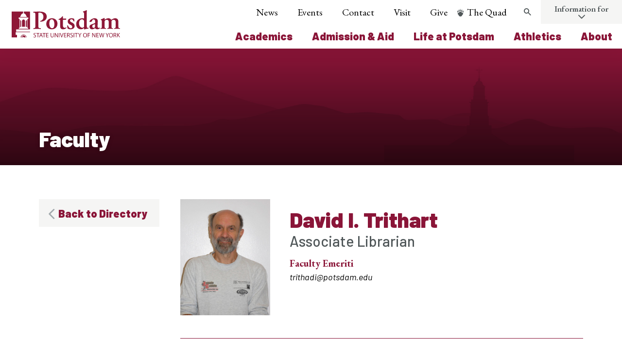

--- FILE ---
content_type: text/html; charset=UTF-8
request_url: https://www.potsdam.edu/about/directory/faculty/trithadi
body_size: 24613
content:
<!DOCTYPE html>
<html lang="en" dir="ltr">
  <head>
    <meta http-equiv="X-UA-Compatible" content="IE=edge">
    <meta charset="utf-8" />
<noscript><style>form.antibot * :not(.antibot-message) { display: none !important; }</style>
</noscript><script async src="https://www.googletagmanager.com/gtag/js?id=G-D6NQ09J9FW"></script>
<script>window.dataLayer = window.dataLayer || [];function gtag(){dataLayer.push(arguments)};gtag("js", new Date());gtag("set", "developer_id.dMDhkMT", true);gtag("config", "G-D6NQ09J9FW", {"groups":"default","page_placeholder":"PLACEHOLDER_page_location"});gtag("config", "AW-622804135", {"groups":"default","page_placeholder":"PLACEHOLDER_page_location"});</script>
<script>(function(w,d,s,l,i){w[l]=w[l]||[];w[l].push({'gtm.start':
new Date().getTime(),event:'gtm.js'});var f=d.getElementsByTagName(s)[0],
j=d.createElement(s),dl=l!='dataLayer'?'&amp;l='+l:'';j.async=true;j.src=
'https://www.googletagmanager.com/gtm.js?id='+i+dl;f.parentNode.insertBefore(j,f);
})(window,document,'script','dataLayer','GTM-PWB3MXC');
</script>
<meta name="description" content="M.S.L.S. Syracuse University" />
<link rel="canonical" href="https://www.potsdam.edu/about/directory/faculty/trithadi" />
<meta name="Generator" content="Drupal 11 (https://www.drupal.org)" />
<meta name="MobileOptimized" content="width" />
<meta name="HandheldFriendly" content="true" />
<meta name="viewport" content="width=device-width, initial-scale=1.0" />
<link rel="icon" href="/themes/custom/potsdam/favicon.ico" type="image/vnd.microsoft.icon" />

    <title>trithadi | SUNY Potsdam</title>
    <script>document.documentElement.className += ' js';</script>

        <script src="https://ajax.googleapis.com/ajax/libs/jquery/2.1.4/jquery.min.js"></script>
    <script src="https://catalog.potsdam.edu/widget-api/widget-api.min.js"></script>
    <script>
      $.noConflict();
      jQuery( document ).ready(function( $acalog ) {
        $acalog('.acalog').acalogWidgetize({
          gateway: 'https://catalog.potsdam.edu'
        });
      });
    </script>
    
        <script async="async" src="https://apply.potsdam.edu/ping">/**/</script>
    <script async="async" src="https://applygrad.potsdam.edu/ping">/**/</script>
    
    <!-- Global site tag (gtag.js) - Google Ads: 622804135 -->
    <script async src="https://www.googletagmanager.com/gtag/js?id=AW-622804135"></script>
    <script>
      window.dataLayer = window.dataLayer || [];
      function gtag(){dataLayer.push(arguments);}
      gtag('js', new Date());

      gtag('config', 'AW-622804135');
    </script>

    <!-- Google Tag Manager -->
    <script>(function(w,d,s,l,i){w[l]=w[l]||[];w[l].push({'gtm.start':
    new Date().getTime(),event:'gtm.js'});var f=d.getElementsByTagName(s)[0],
    j=d.createElement(s),dl=l!='dataLayer'?'&l='+l:'';j.async=true;j.src=
    'https://www.googletagmanager.com/gtm.js?id='+i+dl;f.parentNode.insertBefore(j,f);
    })(window,document,'script','dataLayer','GTM-PWB3MXC');</script>
    <!-- End Google Tag Manager -->

    <!-- Event snippet for Submit lead form conversion page -->
    <script>
      gtag('event', 'conversion', {'send_to': 'AW-622804135/Z9MmCLXam9QBEKf5_KgC'});
    </script>


		<script>
			window.addEventListener('load',function(){
				if(jQuery('#form_151cfade-06df-42f7-b63b-5c465064f1f8').is(":visible")){
					gtag('event', 'conversion', {'send_to': 'AW-10817251542/YNzUCMKFzLADENbRiKYo'});
				}
			});
		</script>

    <!-- DO NOT EDIT BELOW THIS LINE -->

    <link rel="stylesheet" media="all" href="/core/modules/system/css/components/align.module.css?t8rcs3" />
<link rel="stylesheet" media="all" href="/core/modules/system/css/components/container-inline.module.css?t8rcs3" />
<link rel="stylesheet" media="all" href="/core/modules/system/css/components/clearfix.module.css?t8rcs3" />
<link rel="stylesheet" media="all" href="/core/modules/system/css/components/hidden.module.css?t8rcs3" />
<link rel="stylesheet" media="all" href="/core/modules/system/css/components/js.module.css?t8rcs3" />
<link rel="stylesheet" media="all" href="/themes/contrib/idfive/css/base/normalize.css?t8rcs3" />
<link rel="stylesheet" media="all" href="/themes/contrib/idfive/css/base/elements.css?t8rcs3" />
<link rel="stylesheet" media="screen" href="/themes/custom/potsdam/silc/build/css/index.css?t8rcs3" />
<link rel="stylesheet" media="print" href="/themes/custom/potsdam/css/print.css?t8rcs3" />
<link rel="stylesheet" media="all" href="/themes/contrib/idfive/css/layout/layout.css?t8rcs3" />
<link rel="stylesheet" media="all" href="/themes/contrib/idfive/css/components/components.css?t8rcs3" />
<link rel="stylesheet" media="all" href="/themes/contrib/idfive/css/theme/theme.css?t8rcs3" />

    
    <meta name="viewport" content="width=device-width, initial-scale=1">

        <link rel="apple-touch-icon-precomposed" sizes="57x57" href="https://www.potsdam.edu/themes/custom/potsdam/favicons/apple-touch-icon-57x57.png">
    <link rel="apple-touch-icon-precomposed" sizes="114x114" href="https://www.potsdam.edu/themes/custom/potsdam/favicons/apple-touch-icon-114x114.png">
    <link rel="apple-touch-icon-precomposed" sizes="72x72" href="https://www.potsdam.edu/themes/custom/potsdam/favicons/apple-touch-icon-72x72.png">
    <link rel="apple-touch-icon-precomposed" sizes="144x144" href="https://www.potsdam.edu/themes/custom/potsdam/favicons/apple-touch-icon-144x144.png">
    <link rel="apple-touch-icon-precomposed" sizes="60x60" href="https://www.potsdam.edu/themes/custom/potsdam/favicons/apple-touch-icon-60x60.png">
    <link rel="apple-touch-icon-precomposed" sizes="120x120" href="https://www.potsdam.edu/themes/custom/potsdam/favicons/apple-touch-icon-120x120.png">
    <link rel="apple-touch-icon-precomposed" sizes="76x76" href="https://www.potsdam.edu/themes/custom/potsdam/favicons/apple-touch-icon-76x76.png">
    <link rel="apple-touch-icon-precomposed" sizes="152x152" href="https://www.potsdam.edu/themes/custom/potsdam/favicons/apple-touch-icon-152x152.png">
    <link rel="icon" type="image/png" href="https://www.potsdam.edu/themes/custom/potsdam/favicons/favicon-196x196.png" sizes="196x196">
    <link rel="icon" type="image/png" href="https://www.potsdam.edu/themes/custom/potsdam/favicons/favicon-96x96.png" sizes="96x96">
    <link rel="icon" type="image/png" href="https://www.potsdam.edu/themes/custom/potsdam/favicons/favicon-32x32.png" sizes="32x32">
    <link rel="icon" type="image/png" href="https://www.potsdam.edu/themes/custom/potsdam/favicons/favicon-16x16.png" sizes="16x16">
    <link rel="icon" type="image/png" href="https://www.potsdam.edu/themes/custom/potsdam/favicons/favicon-128.png" sizes="128x128">
    <meta name="application-name" content="SUNY Potsdam"/>
    <meta name="msapplication-TileColor" content="#FFFFFF">
    <meta name="msapplication-TileImage" content="https://www.potsdam.edu/themes/custom/potsdam/favicons/mstile-144x144.png">
    <meta name="msapplication-square70x70logo" content="https://www.potsdam.edu/themes/custom/potsdam/favicons/mstile-70x70.png">
    <meta name="msapplication-square150x150logo" content="https://www.potsdam.edu/themes/custom/potsdam/favicons/mstile-150x150.png">
    <meta name="msapplication-wide310x150logo" content="https://www.potsdam.edu/themes/custom/potsdam/favicons/mstile-310x150.png">
    <meta name="msapplication-square310x310logo" content="https://www.potsdam.edu/themes/custom/potsdam/favicons/mstile-310x310.png">
    
    <meta name="facebook-domain-verification" content="np8njryfaqjtr5bk9oflsokqm3tjdo" />

  </head>
  <body class="internal route--entity-node-canonical path-node page-node-type-faculty has-sidebar">

    <!-- Google Tag Manager (noscript) -->
    <noscript><iframe src="https://www.googletagmanager.com/ns.html?id=GTM-PWB3MXC"
    height="0" width="0" style="display:none;visibility:hidden"></iframe></noscript>
    <!-- End Google Tag Manager (noscript) -->

    <div class="svg-sprite">
  <svg xmlns="http://www.w3.org/2000/svg">
    <symbol id="search" x="0px" y="0px" viewBox="0 0 23 23" style="enable-background:new 0 0 23 23;" xml:space="preserve">
      <g id="Layer_1">
        <path class="search-svg__shape" d="M22,20.1l-6.6-6.6c2.3-3.2,2-7.7-0.9-10.5C13,1.4,11,0.6,8.8,0.6C6.6,0.6,4.5,1.4,3,3c-3.2,3.2-3.2,8.4,0,11.6
      C4.5,16.1,6.6,17,8.8,17c1.7,0,3.4-0.5,4.7-1.5l6.6,6.6c0.3,0.3,0.6,0.4,1,0.4c0.3,0,0.7-0.1,1-0.4C22.5,21.5,22.5,20.6,22,20.1z
      M12.6,12.6c-1,1-2.4,1.6-3.9,1.6c-1.5,0-2.8-0.6-3.9-1.6c-2.1-2.1-2.1-5.6,0-7.7c1-1,2.4-1.6,3.9-1.6c1.5,0,2.8,0.6,3.9,1.6
      C14.7,7,14.7,10.5,12.6,12.6z" />
      </g>
      <g id="Layer_2">
        <path class="search-svg__mask" d="M12.6,12.6c-1,1-2.4,1.6-3.9,1.6c-1.5,0-2.8-0.6-3.9-1.6c-2.1-2.1-2.1-5.6,0-7.7c1-1,2.4-1.6,3.9-1.6
      c1.5,0,2.8,0.6,3.9,1.6C14.7,7,14.7,10.5,12.6,12.6z" />
      </g>
    </symbol>

    <symbol id="arrowdown" x="0px" y="0px" viewBox="0 0 28 35" style="enable-background:new 0 0 28 35;" xml:space="preserve">
      <g id="R3-Design-to-Dev" class="logo-color">
        <g id="Desktop---Notes" transform="translate(-706.000000, -758.000000)">
          <g id="_x31_-HERO" transform="translate(-2.000000, -5.000000)">
            <g id="_x2B_-Learn-More---Centered-Transparent" transform="translate(563.000000, 695.000000)">
              <g id="Group-4" transform="translate(121.000000, 68.000000)">
                <path id="Icon" class="st1" d="M49,19.8L39.8,29V1.7C39.8,0.8,39,0,38,0c-1,0-1.7,0.8-1.7,1.7V29L27,19.8
              c-0.7-0.7-1.8-0.7-2.5,0c-0.7,0.7-0.7,1.8,0,2.5l12.2,12.2c0.7,0.7,1.8,0.7,2.5,0l12.2-12.3c0.3-0.3,0.5-0.8,0.5-1.2
              s-0.2-0.9-0.5-1.2C50.8,19.1,49.7,19.1,49,19.8z" />
              </g>
            </g>
          </g>
        </g>
      </g>
    </symbol>
    <symbol id="email" width="38px" height="38px" viewBox="0 0 38 38">
      <g id="R3-Design-to-Dev" stroke="none" stroke-width="1" fill="none" fill-rule="evenodd">
        <g id="Desktop---Notes" transform="translate(-1104.000000, -9069.000000)">
          <g id="We-Continue-to-Rise" transform="translate(0.000000, 8647.000000)">
            <g id="Contact-Us" transform="translate(885.000000, 259.000000)">
              <g id="Group" transform="translate(33.000000, 163.000000)">
                <g id="Email" transform="translate(186.000000, 0.000000)">
                  <circle class="svg-email__circle" id="Oval-2" cx="19" cy="19" r="19"></circle>
                  <path class="svg-email__shape" d="M26,16.5504219 C25.765625,16.8084922 25.5,17.0352813 25.21875,17.2307891 C23.9140625,18.1144844 22.6015625,19.006 21.328125,19.9287969 C20.671875,20.4136563 19.859375,21.008 19.0078125,21.008 L19,21.008 L18.9921875,21.008 C18.140625,21.008 17.328125,20.4136563 16.671875,19.9287969 C15.3984375,18.9981797 14.0859375,18.1144844 12.7890625,17.2307891 C12.5,17.0352813 12.234375,16.8084922 12,16.5504219 L12,22.75975 C12,23.4479375 12.5625,24.011 13.25,24.011 L24.75,24.011 C25.4375,24.011 26,23.4479375 26,22.75975 L26,16.5504219 Z M26,14.25125 C26,13.5630625 25.4296875,13 24.75,13 L13.25,13 C12.4140625,13 12,13.6569063 12,14.4232969 C12,15.1349453 12.7890625,16.0186406 13.34375,16.3940156 C14.5546875,17.2386094 15.78125,18.0832031 16.9921875,18.9356172 C17.5,19.2875313 18.359375,20.007 18.9921875,20.007 L19,20.007 L19.0078125,20.007 C19.640625,20.007 20.5,19.2875313 21.0078125,18.9356172 C22.21875,18.0832031 23.4453125,17.2386094 24.6640625,16.3940156 C25.3515625,15.9169766 26,15.127125 26,14.25125 L26,14.25125 Z"
                  id="email-ico"></path>
                </g>
              </g>
            </g>
          </g>
        </g>
      </g>
    </symbol>
    <symbol id="instagram" viewBox="0 0 33 33">
      <title>Instagram</title>
      <path d="M8.066 16.5A8.437 8.437 0 0 1 16.5 8.066a8.437 8.437 0 0 1 8.434 8.434 8.436 8.436 0 0 1-8.434 8.433A8.436 8.436 0 0 1 8.066 16.5M25.2 0H7.8C3.51 0 0 3.51 0 7.8v17.4C0 29.495 3.51 33 7.8 33h17.4c4.296 0 7.8-3.504 7.8-7.8V7.8C33 3.51 29.496 0 25.2 0M7.8 1.95h17.4c3.224 0 5.85 2.634 5.85 5.85v17.4a5.86 5.86 0 0 1-5.85 5.85H7.8c-3.216 0-5.85-2.627-5.85-5.85V7.8c0-3.216 2.634-5.85 5.85-5.85m19.14 2.46c-.95 0-1.71.77-1.71 1.714 0 .95.76 1.712 1.71 1.712a1.712 1.712 0 1 0 .001-3.425m.203 12.09c0-5.88-4.764-10.643-10.643-10.643-5.88 0-10.643 4.764-10.643 10.643 0 5.88 4.764 10.643 10.643 10.643 5.88 0 10.643-4.764 10.643-10.643"></path>
    </symbol>
    <symbol id="minus" viewBox="0 0 20 20">
      <path d="M16 10c0 .553-.048 1-.601 1H4.601C4.049 11 4 10.553 4 10s.049-1 .601-1H15.4c.552 0 .6.447.6 1z"></path>
    </symbol>
    <symbol id="play" viewBox="0 0 53 53">
      <title>Combined Shape</title>
      <path d="M26.5 53C41.136 53 53 41.136 53 26.5S41.136 0 26.5 0 0 11.864 0 26.5 11.864 53 26.5 53zm14.455-26.5L20.236 40.955v-28.91L40.955 26.5z"
      fill="#FFF" fill-rule="evenodd" opacity=".791"></path>
    </symbol>
    <symbol id="quotes" width="99px" height="77px" viewBox="0 0 99 77" version="1.1" xmlns="http://www.w3.org/2000/svg"
    xmlns:xlink="http://www.w3.org/1999/xlink">
      <!-- Generator: Sketch 50.2 (55047) - http://www.bohemiancoding.com/sketch -->
      <title>quotation</title>
      <desc>Created with Sketch.</desc>
      <defs></defs>
      <g id="quotation" stroke="none" stroke-width="1" fill="none" fill-rule="evenodd">
        <path d="M35.674772,0 L43.9300912,9.68339768 C32.1367781,19.6602317 27.7142857,27.5830116 25.0607903,37.8532819 C33.6109422,39.9073359 39.212766,47.2432432 39.212766,56.3397683 C39.212766,67.4903475 31.5471125,76 19.7537994,76 C7.96048632,76 0,66.6100386 0,54.5791506 C0,36.0926641 12.0881459,14.965251 35.674772,0 Z M88.7446809,0 L97,9.68339768 C85.2066869,19.6602317 80.7841945,27.5830116 77.8358663,37.8532819 C86.6808511,39.9073359 92.2826748,47.2432432 92.2826748,56.3397683 C92.2826748,67.4903475 84.3221884,76 72.5288754,76 C60.7355623,76 53.0699088,66.6100386 53.0699088,54.5791506 C53.0699088,36.0926641 65.1580547,14.965251 88.7446809,0 Z"
        id="“" fill="#FFFFFF"></path>
      </g>
    </symbol>
    <symbol id="health" viewBox="0 0 100 100" x="0px" y="0px">
      <title>69</title>
      <g data-name="Group">
        <path data-name="Compound Path" d="M82,29.9H67.6V18.9a3,3,0,0,0-3-3H35.4a3,3,0,0,0-3,3V29.9H18a3,3,0,0,0-3,3V81.1a3,3,0,0,0,3,3H82a3,3,0,0,0,3-3V32.9A3,3,0,0,0,82,29.9ZM61.2,60H53v8.2H47V60H38.8V54H47V45.9h6V54h8.2Zm.5-30.1H38.4V21.9H61.6Z"></path>
      </g>
    </symbol>
    <symbol id="community" x="0px" y="0px" viewBox="0 0 100 100" style="enable-background:new 0 0 100 100;" xml:space="preserve">
      <path d="M67.7,17.2c-0.5-0.3-1.2-0.3-1.7-0.1l-0.1,0.1c-0.3,0.2-0.5,0.4-0.7,0.7l-4.1,6.8c-0.2,0.4-0.3,0.9-0.2,1.4  c0.1,0.5,0.4,0.9,0.8,1.1c0.6,0.3,1.3,0.3,1.8,0c0.3-0.2,0.5-0.4,0.7-0.7l4.1-6.8c0.2-0.4,0.3-0.9,0.2-1.4  C68.4,17.9,68.1,17.5,67.7,17.2z"></path>
      <path d="M30.6,17.2c0.5-0.3,1.2-0.3,1.7-0.1l0.1,0.1c0.3,0.2,0.5,0.4,0.7,0.7l4.1,6.8c0.2,0.4,0.3,0.9,0.2,1.4  c-0.1,0.5-0.4,0.9-0.8,1.1c-0.6,0.3-1.3,0.3-1.8,0c-0.3-0.2-0.5-0.4-0.7-0.7L30,19.7c-0.2-0.4-0.3-0.9-0.2-1.4  C29.9,17.9,30.2,17.5,30.6,17.2z"></path>
      <path d="M22.1,35.6c0.2,0,0.3,0,0.5-0.1c0.5-0.1,0.9-0.4,1.1-0.8c0.5-0.9,0.2-2-0.7-2.5l-6.9-4  c-0.3-0.2-0.6-0.3-0.9-0.3l-0.1,0c-0.6,0-1.1,0.4-1.5,0.9c-0.2,0.4-0.3,0.9-0.2,1.4c0.1,0.5,0.4,0.9,0.8,1.1l6.9,4  C21.5,35.5,21.8,35.6,22.1,35.6z"></path>
      <path d="M85.3,28.9c-0.3-0.5-0.8-0.9-1.5-0.9l-0.1,0c-0.3,0-0.6,0.1-0.9,0.3l-6.9,4c-0.4,0.2-0.7,0.6-0.9,1.1  c-0.1,0.5-0.1,1,0.2,1.4c0.3,0.6,0.9,0.9,1.6,0.9c0.3,0,0.6-0.1,0.9-0.2l6.9-4c0.4-0.2,0.7-0.6,0.8-1.1  C85.6,29.8,85.6,29.3,85.3,28.9z"></path>
      <path d="M49.4,13.3c-0.6,0-1.2,0.3-1.5,0.8l-0.1,0.1c-0.2,0.3-0.2,0.6-0.2,0.9l-0.1,8c0,0.5,0.2,0.9,0.5,1.3  c0.3,0.4,0.8,0.6,1.3,0.6c0.7,0,1.3-0.3,1.6-0.9c0.2-0.3,0.3-0.6,0.3-0.9l0.1-8c0-0.5-0.2-0.9-0.5-1.3  C50.3,13.5,49.9,13.3,49.4,13.3z"></path>
      <path d="M27,77.1v10.4h46.2V77.1c0-6.3-4.9-11.2-11.2-11.2H38.3C32.2,65.9,27,70.9,27,77.1z"></path>
      <path d="M50.1,61.3c7.1,0,12.9-5.8,12.9-12.9c0-7.1-5.8-12.9-12.9-12.9s-12.9,5.8-12.9,12.9  C37.3,55.5,43,61.3,50.1,61.3z"></path>
      <path d="M20,63.2c5.6,0,10.1-4.6,10.1-10.1S25.6,42.9,20,42.9S9.8,47.5,9.8,53.1S14.4,63.2,20,63.2z"></path>
      <path d="M80.3,63.2c5.6,0,10.1-4.6,10.1-10.1s-4.6-10.1-10.1-10.1c-5.6,0-10.1,4.6-10.1,10.1S74.7,63.2,80.3,63.2z"></path>
      <path d="M10.6,66.9c-4.8,0-8.8,3.9-8.8,8.8v8.2h21.6v-6.7c0-4.2,1.9-7.9,4.8-10.3H10.6z"></path>
      <path d="M89.6,66.9H72.2c2.9,2.5,4.7,6.2,4.7,10.3v6.7h21.6v-8.2C98.5,70.8,94.6,66.9,89.6,66.9z"></path>
    </symbol>
    <symbol version="1.0" id="ratio-icon" xmlns="http://www.w3.org/2000/svg" xmlns:xlink="http://www.w3.org/1999/xlink" x="0px"
    y="0px" viewBox="0 0 151.9 141" style="enable-background:new 0 0 151.9 141;" xml:space="preserve">
      <path class="st0" d="M150.9,125.6c-2.6-1.8-5.5-3.3-8.6-4.3c5.5-5.2,5.7-13.8,0.5-19.2c-5.2-5.5-13.8-5.7-19.2-0.5
    c-5.5,5.2-5.7,13.8-0.5,19.2c0.2,0.2,0.3,0.4,0.5,0.5c-2.4,0.9-4.7,2-6.9,3.3c-2.2-1.3-4.5-2.4-6.9-3.3c5.5-5.2,5.7-13.8,0.5-19.2
    c-5.2-5.5-13.8-5.7-19.2-0.5c-5.5,5.2-5.7,13.8-0.5,19.2c0.2,0.2,0.3,0.4,0.5,0.5c-2.4,0.9-4.7,2-6.9,3.3c-2.2-1.3-4.5-2.4-6.9-3.3
    c5.5-5.2,5.7-13.8,0.5-19.2c-5.2-5.5-13.8-5.7-19.2-0.5c-5.5,5.2-5.7,13.8-0.5,19.2c0.2,0.2,0.3,0.4,0.5,0.5c-3.1,1-6,2.5-8.6,4.3
    c-1.2,0.9-1.5,2.6-0.6,3.8c0,0,0,0,0,0c0.9,1.2,2.6,1.5,3.8,0.6c0,0,0,0,0,0c0.1,0,6.7-4.9,14.7-4.9s14.6,4.9,14.7,4.9h0.1l0.3,0.2
    l0.6,0.2h0.8l0.7-0.2l0.4-0.2h0.3c0.1,0,6.7-4.9,14.7-4.9s14.6,4.9,14.7,4.9h0.1l0.3,0.2l0.6,0.2h0.8l0.7-0.2l0.4-0.2h0.3
    c0.1,0,6.7-4.9,14.7-4.9s14.6,4.9,14.7,4.9c1.2,0.9,2.9,0.6,3.8-0.6c0,0,0,0,0,0c0.9-1.2,0.6-2.9-0.6-3.8
    C151,125.6,151,125.6,150.9,125.6 M59.7,111.4c0.1-4.5,3.7-8.1,8.2-8c4.5,0.1,8.1,3.7,8,8.2c-0.1,4.4-3.7,8-8.1,8
    C63.3,119.5,59.7,115.9,59.7,111.4 M92.3,111.4c0.1-4.5,3.7-8.1,8.2-8c4.5,0.1,8.1,3.7,8,8.2c-0.1,4.4-3.7,8-8.1,8
    C95.9,119.5,92.3,115.9,92.3,111.4 M124.9,111.4c0.1-4.5,3.7-8.1,8.2-8c4.5,0.1,8.1,3.7,8,8.2c-0.1,4.4-3.7,8-8.1,8
    C128.5,119.5,124.9,115.9,124.9,111.4" />
      <path class="st0" d="M138.4,86.9c1.5,0,2.7-1.2,2.7-2.7v-71c0-1.5-1.2-2.7-2.7-2.7H27.1c-7.6-0.1-13.8,6-13.9,13.5
    c-0.1,7.6,6,13.8,13.5,13.9s13.8-6,13.9-13.5c0-3-0.9-6-2.7-8.4h97.8v65.4H43.4V55.5c0-0.8,0.6-1.4,1.4-1.4h0h28.4
    c4.5,0,8.2-3.7,8.2-8.2s-3.7-8.2-8.2-8.2l0,0H38c-0.7,0-1.4,0.3-1.9,0.8l-8.9,9l-8.9-9c-0.7-0.7-1.7-0.9-2.6-0.7l-7.3,1.9
    C3.4,41.4,0,46.1,0,51.4v21.8c0,6.5,4.5,12.1,10.8,13.4v35.7c0,1.5,1.2,2.7,2.7,2.7h27.2c1.5,0,2.7-1.2,2.7-2.7V86.9H138.4z
    M35.2,24.1c0,4.5-3.6,8.1-8.1,8.1S19,28.6,19,24.1s3.6-8.1,8.1-8.1l0,0C31.6,16.1,35.1,19.6,35.2,24.1z M38,55.5v64.1h-8.2V84.1
    c0-1.5-1.2-2.7-2.7-2.7s-2.7,1.2-2.7,2.7c0,0,0,0,0,0v35.5h-8.2V56.9c0-1.5-1.2-2.7-2.7-2.7c-1.5,0-2.7,1.2-2.7,2.7c0,0,0,0,0,0v24
    c-3.2-1.2-5.4-4.3-5.4-7.7V51.4c0-2.9,1.8-5.5,4.5-6.5l5.5-1.4l9.8,9.8c1.1,1,2.7,1,3.8,0l10.1-10.1h34.1c1.5,0,2.8,1.2,2.8,2.8
    s-1.2,2.8-2.8,2.8H44.7C41,48.8,38,51.8,38,55.5z" />

    </symbol>
    <symbol version="1.0" id="majors-icon" xmlns="http://www.w3.org/2000/svg" xmlns:xlink="http://www.w3.org/1999/xlink" x="0px"
    y="0px" viewBox="0 0 141 141" style="enable-background:new 0 0 141 141;" xml:space="preserve">
      <g>
        <path class="st0" d="M127.4,0h-103c-7.5,0-13.6,6.1-13.6,13.6v105.7H2.7c-1.5,0-2.7,1.2-2.7,2.7v5.4c0,7.5,6.1,13.6,13.6,13.6h92.2
      c7.5,0,13.6-6.1,13.6-13.6V21.7h19c1.5-0.1,2.6-1.2,2.6-2.7v-5.4C141,6.1,134.9,0,127.4,0z M13.6,135.6c-4.5,0-8.1-3.6-8.1-8.1
      v-2.7h86.7v2.7c0,2.9,0.9,5.8,2.7,8.1H13.6z M113.9,13.6v113.8c0,4.5-3.6,8.2-8.1,8.2c-4.5,0-8.2-3.6-8.2-8.2l0,0V122
      c0-1.5-1.2-2.7-2.7-2.7H16.3V13.6c0-4.5,3.6-8.1,8.1-8.1h92.3C114.9,7.8,113.9,10.7,113.9,13.6z M135.6,16.3h-16.3v-2.7
      c0-4.5,3.6-8.2,8.2-8.2s8.2,3.6,8.2,8.2V16.3z" />
        <path class="st0" d="M46.1,27.1h38c1.5,0,2.7-1.2,2.7-2.7c0-1.5-1.2-2.7-2.7-2.7h-38c-1.5,0-2.7,1.2-2.7,2.7
      C43.4,25.9,44.6,27.1,46.1,27.1C46.1,27.1,46.1,27.1,46.1,27.1" />
        <path class="st0" d="M35.3,43.4h59.6c1.5,0,2.7-1.2,2.7-2.7S96.4,38,94.9,38H35.3c-1.5,0-2.7,1.2-2.7,2.7S33.8,43.4,35.3,43.4" />
        <path class="st0" d="M35.3,54.2h59.6c1.5,0,2.7-1.2,2.7-2.7s-1.2-2.7-2.7-2.7H35.3c-1.5,0-2.7,1.2-2.7,2.7S33.8,54.2,35.3,54.2" />
        <path class="st0" d="M73.2,59.7h-38c-1.5,0-2.7,1.2-2.7,2.7c0,1.5,1.2,2.7,2.7,2.7h38c1.5,0,2.7-1.2,2.7-2.7S74.7,59.7,73.2,59.7" />
        <path class="st0" d="M62.4,86.8H35.3c-1.5,0-2.7,1.2-2.7,2.7c0,1.5,1.2,2.7,2.7,2.7h27.1c1.5,0,2.7-1.2,2.7-2.7
      C65.1,88,63.9,86.8,62.4,86.8" />
        <path class="st0" d="M51.5,97.6H35.3c-1.5,0-2.7,1.2-2.7,2.7c0,1.5,1.2,2.7,2.7,2.7h16.2c1.5,0,2.7-1.2,2.7-2.7
      C54.2,98.8,53,97.6,51.5,97.6" />
        <path class="st0" d="M92.2,65.1c-8.9-0.1-16.3,7.1-16.3,16.1c0,4.7,1.9,9.1,5.4,12.2v17.7c0,1.5,1.2,2.7,2.6,2.8
      c0.6,0,1.1-0.1,1.6-0.5l6.6-4.4l6.6,4.4c1.2,0.8,2.9,0.5,3.7-0.7c0.3-0.5,0.5-1,0.5-1.6V93.4c6.7-5.9,7.3-16.2,1.3-22.9
      C101.2,67.1,96.8,65.1,92.2,65.1z M97.6,106.1l-3.9-2.6c-0.9-0.6-2.1-0.6-3,0l-3.9,2.6v-9.4c3.5,1.3,7.3,1.3,10.8,0V106.1z
      M92.2,92.2c-6,0-10.8-4.8-10.8-10.8c0-6,4.8-10.8,10.8-10.8c5.9,0,10.7,4.8,10.8,10.7C103,87.3,98.2,92.1,92.2,92.2z" />
      </g>
    </symbol>
    <symbol version="1.0" id="arts-icon" xmlns="http://www.w3.org/2000/svg" xmlns:xlink="http://www.w3.org/1999/xlink" x="0px"
    y="0px" viewBox="0 0 141 141" style="enable-background:new 0 0 141 141;" xml:space="preserve">

      <path class="st0" d="M70.5,16.3c1.5,0,2.7,1.2,2.7,2.7c0,1.5-1.2,2.7-2.7,2.7c-15,0-27.1,12.1-27.1,27.1c0,1.5-1.2,2.7-2.7,2.7
    S38,50.3,38,48.8C38.1,30.9,52.6,16.4,70.5,16.3z" />
      <path class="st0" d="M117.5,21.7c-0.7-1.3-0.3-2.9,1-3.7c0,0,0,0,0,0l9.4-5.4c1.3-0.7,3-0.3,3.7,1s0.3,3-1,3.7l0,0l-9.4,5.4
    C119.9,23.4,118.3,23,117.5,21.7C117.5,21.7,117.5,21.7,117.5,21.7z" />
      <path class="st0" d="M130.6,80.4c1.3,0.7,1.7,2.4,1,3.7s-2.4,1.7-3.7,1l0,0l-9.4-5.4c-1.3-0.7-1.7-2.4-1-3.7s2.4-1.7,3.7-1
    L130.6,80.4z" />
      <path class="st0" d="M131.4,62.3c1.4,0.4,2.3,1.9,1.9,3.3c-0.3,1.2-1.4,2-2.6,2H130l-5.2-1.4c-1.4-0.5-2.1-2-1.7-3.4
    c0.4-1.3,1.7-2,3.1-1.8L131.4,62.3z" />
      <path class="st0" d="M9.6,35.3c-1.5-0.4-2.3-1.9-1.9-3.4C8,30.5,9.5,29.6,11,30l5.2,1.4c1.4,0.4,2.3,1.9,1.9,3.3
    c-0.3,1.2-1.4,2-2.6,2h-0.7L9.6,35.3z" />
      <path class="st0" d="M130,30c1.4-0.5,2.9,0.2,3.4,1.7s-0.2,2.9-1.7,3.4c-0.1,0-0.3,0.1-0.4,0.1l-5.2,1.4h-0.7
    c-1.5,0-2.7-1.2-2.7-2.7c0-1.2,0.8-2.2,2-2.6L130,30z" />
      <path class="st0" d="M11,67.6h-0.7c-1.5,0-2.7-1.2-2.7-2.7c0-1.2,0.8-2.2,2-2.6l5.2-1.4c1.4-0.5,2.9,0.2,3.4,1.7
    c0.5,1.4-0.2,2.9-1.7,3.4c-0.1,0-0.3,0.1-0.4,0.1L11,67.6z" />
      <path class="st0" d="M110.8,11.3c-1.5,0-2.7-1.2-2.7-2.7c0-0.7,0.3-1.4,0.8-1.9l3.8-3.8c1.2-0.9,2.9-0.8,3.8,0.4
    c0.8,1,0.8,2.4,0,3.4l-3.8,3.8C112.2,11,111.5,11.3,110.8,11.3z" />
      <path class="st0" d="M28.3,87.2c1-1.1,2.8-1.1,3.9-0.1c1.1,1,1.1,2.8,0,3.9l-3.8,3.8c-1,1.1-2.8,1.1-3.9,0.1c-1.1-1-1.1-2.8,0-3.9
    l0,0L28.3,87.2z" />
      <path class="st0" d="M112.7,87.2l3.8,3.8c1.2,0.9,1.3,2.6,0.4,3.8c-0.9,1.2-2.6,1.3-3.8,0.4c-0.1-0.1-0.3-0.2-0.4-0.4l-3.9-3.8
    c-0.9-1.2-0.8-2.9,0.4-3.8C110.2,86.4,111.6,86.4,112.7,87.2L112.7,87.2z" />
      <path class="st0" d="M138.3,46.1c1.5,0,2.7,1.2,2.7,2.7s-1.2,2.7-2.7,2.7h-10.9c-1.5,0-2.7-1.2-2.7-2.7s1.2-2.7,2.7-2.7H138.3z" />
      <path class="st0" d="M23.5,75.9c0.7,1.3,0.3,2.9-1,3.7c0,0,0,0,0,0L13.2,85c-1.3,0.7-3,0.3-3.7-1c-0.7-1.3-0.3-3,1-3.7l9.4-5.4
    C21.2,74.2,22.8,74.7,23.5,75.9z" />
      <path class="st0" d="M10.4,17.3c-1.3-0.7-1.7-2.4-1-3.7s2.4-1.7,3.7-1l0,0l9.4,5.4c1.3,0.7,1.7,2.4,1,3.7s-2.4,1.7-3.7,1L10.4,17.3z
    " />
      <path class="st0" d="M28.3,10.5l-3.8-3.9c-0.9-1.2-0.8-2.9,0.4-3.8c1-0.8,2.4-0.8,3.4,0l3.8,3.8c1.2,0.9,1.3,2.6,0.4,3.8
    c-0.9,1.2-2.6,1.3-3.8,0.4c-0.1-0.1-0.3-0.2-0.4-0.4V10.5z" />
      <path class="st0" d="M16.3,48.8c0,1.5-1.2,2.7-2.7,2.7l0,0H2.7c-1.5,0-2.7-1.2-2.7-2.7s1.2-2.7,2.7-2.7h10.9
    C15.1,46.1,16.3,47.3,16.3,48.8z" />
      <path class="st0" d="M70.5,0c-27,0-48.8,21.9-48.8,48.8c0,18.5,10.5,35.4,27.1,43.7v34.9c0,4.5,3.6,8.1,8.1,8.1h5.9
    c1.5,4.2,6.1,6.5,10.3,5c2.3-0.8,4.2-2.7,5-5H84c4.5,0,8.1-3.6,8.1-8.1V92.5c24.1-12,34-41.3,22-65.4C105.9,10.5,89,0,70.5,0z
    M84.1,130.2H56.9c-1.5,0-2.7-1.2-2.7-2.7v-13.6h32.6v13.6C86.8,129,85.6,130.2,84.1,130.2L84.1,130.2z M70.5,66.7L60.8,57h19.4
    L70.5,66.7z M88.4,88.3c-1,0.4-1.6,1.4-1.6,2.5v17.7H73.2V71.6l15.5-15.5c1-1.1,1-2.8,0-3.8c-0.5-0.5-1.2-0.8-1.9-0.8H54.2
    c-1.5,0-2.7,1.2-2.7,2.7c0,0.7,0.3,1.4,0.8,1.9l15.5,15.5v36.8H54.2V90.8c0-1.1-0.6-2.1-1.6-2.5C30.8,78.4,21,52.7,30.9,30.9
    S66.5-0.7,88.3,9.2s31.6,35.6,21.7,57.4C105.7,76.2,97.9,84,88.4,88.3L88.4,88.3z" />

    </symbol>


    <symbol id="logo" x="0px" y="0px" viewBox="0 0 306 76.5" xml:space="preserve">
      <g>
        <path class="logo-color" d="M0,3.9c0.2,0,0.3,0,0.5,0c3.1,0,6.1,0,9.2,0c7.5,0,15,0,22.4,0c0.1,0,0.3,0,0.4,0c0.1,0,0.1,0.1,0.1,0.2
      c-0.2,0.3-0.3,0.5-0.3,0.8s-0.1,0.5,0,0.8c0,0.2,0,0.3,0,0.5c0,0.1,0,0.2,0,0.3c0,0.7,0,1.4,0,2.1c0,0.1,0,0.3,0,0.4
      s-0.1,0.1-0.2,0.1c-0.2,0-0.3,0.1-0.5,0.1c-0.9,0.3-1.8,0.7-2.6,1.3c-0.7,0.6-1.3,1.2-1.9,2c-0.6,0.9-1.1,1.8-1.5,2.8
      c-0.2,0.6-0.5,1.2-0.7,1.7c-0.2,0.3-0.4,0.7-0.6,1c-0.2,0.3-0.5,0.6-0.9,0.9c0,0,0,0.1-0.1,0.1l0,0h0.1c0.1,0,0.3,0,0.4,0
      c6.4,0,12.8,0,19.2,0c0.2,0,0.3,0,0.5,0v-0.1l-0.1-0.1c-0.4-0.3-0.7-0.6-0.9-0.9c-0.2-0.2-0.3-0.5-0.5-0.7
      c-0.3-0.5-0.5-0.9-0.7-1.4c-0.1-0.3-0.2-0.6-0.3-0.9c-0.6-1.4-1.4-2.7-2.5-3.8c-0.8-0.7-1.6-1.3-2.6-1.7c-0.3-0.1-0.6-0.2-0.9-0.3
      c-0.1,0-0.2,0-0.3-0.1s0-0.3,0-0.4c0-0.7,0-1.3,0-2c0-0.1,0-0.2,0-0.3c0-0.1-0.1-0.2-0.1-0.3c0-0.1,0-0.2,0.1-0.4
      c0-0.5,0-1-0.3-1.4V4.1c0,0,0-0.1,0.1-0.1h0.1c0.1,0,0.2,0,0.3,0c5.5,0,11,0,16.4,0c0.1,0,0.2,0,0.4,0c0.1,0,0.2,0.1,0.2,0.2
      c0,0.2,0,0.3,0,0.5c0,6.8,0,13.6,0,20.4c0,9.4,0,18.7,0,28.1c0,0.2,0,0.3,0,0.5c0,0.1-0.1,0.2-0.2,0.2s-0.3,0-0.4,0
      c-3.2,0-6.4,0-9.6,0c-9.3,0-18.6,0-27.8,0c-0.1,0-0.3,0-0.4,0c-0.3,0-0.3,0-0.3,0.3c0,0.1,0,0.1,0,0.2c0,1.8,0,3.6,0,5.4
      c0,0.1,0,0.2,0,0.3c0,0.1,0.1,0.2,0.2,0.2c0.2,0,0.4,0,0.5,0c12.5,0,25,0,37.4,0c0.2,0,0.4,0,0.5,0s0.1,0.1,0.1,0.1
      c0,0.4,0,0.8,0,1.2c0,0.1-0.1,0.2-0.2,0.2c-0.2,0-0.4,0-0.5,0c-8.1,0-16.3,0-24.4,0c-4.9,0-9.8,0-14.7,0c-0.8,0-0.7-0.1-0.7,0.7
      c0,2.1,0,4.1,0,6.2c0,0.1,0,0.3,0,0.4s0.1,0.1,0.2,0.1c0.1,0,0.3,0,0.4,0c1,0,2,0,2.9,0c0.1,0,0.2,0,0.4,0s0.2,0,0.2,0.2
      c0,0.1,0,0.1,0,0.2c0,2.1,0,4.1,0,6.2c0,0.1,0,0.2,0,0.4c0,0.1-0.1,0.1-0.1,0.1h-0.1c-0.1,0-0.2,0-0.4,0c-4.7,0-9.4,0-14.1,0
      c-0.2,0-0.4,0-0.5,0C0,52.1,0,28,0,3.9z M33.5,20.6c-4.3,0-8.5,0-12.8,0c-0.1,0-0.3,0-0.4,0h-0.1c-0.1,0-0.1,0.1-0.1,0.1v0.1
      c0,0.1,0,0.2,0,0.3c0,1,0,2,0,3c0,0.1,0,0.3,0,0.4c0,0.1,0.1,0.1,0.1,0.1c0.1,0,0.2,0,0.3,0c0.4,0,0.8,0,1.2,0
      c0.7,0,0.6-0.1,0.6,0.6c0,6.7,0,13.4,0,20.1c0,1.1,0,2.2,0,3.4c0,0.1,0,0.3,0,0.4c0,0,0,0.1-0.1,0.1s-0.2,0-0.3,0
      c-0.4,0-0.8,0-1.3,0c-0.1,0-0.2,0-0.3,0l-0.1,0.1c0,0.1,0,0.2,0,0.4c0,0.6,0,1.2,0,1.8c0,0.7-0.1,0.6,0.6,0.6c8.4,0,16.8,0,25.2,0
      c0.1,0,0.2,0,0.4,0h0.1c0.1,0,0.1-0.1,0.1-0.2s0-0.1,0-0.2c0-0.7,0-1.5,0-2.2c0-0.1,0-0.1,0-0.2s-0.1-0.1-0.1-0.1
      c-0.1,0-0.3,0-0.4,0c-0.4,0-0.8,0-1.3,0c-0.1,0-0.2-0.1-0.2-0.2s0-0.3,0-0.4c0-7.8,0-15.6,0-23.4c0-0.1,0-0.3,0-0.4v-0.1
      c0-0.1,0.1-0.1,0.1-0.1c0.1,0,0.2,0,0.3,0c0.4,0,0.8,0,1.3,0c0.1,0,0.2,0,0.4,0c0.1,0,0.2-0.1,0.2-0.2c0-0.1,0-0.1,0-0.2
      c0-1.1,0-2.3,0-3.4c0-0.1,0-0.1,0-0.2c0-0.1-0.1-0.2-0.2-0.2c-0.2,0-0.3,0-0.5,0C42,20.6,37.8,20.6,33.5,20.6z" />
        <path class="logo-color" d="M306,52.3C306,52.3,306,52.4,306,52.3c-0.1,0.1-0.1,0.2-0.1,0.3c-0.1,0.1-0.1,0.2-0.3,0.2h-0.1
      c-0.4,0-0.9,0-1.3-0.1c-0.1,0-0.3,0-0.4,0c-2.5-0.1-5-0.1-7.5-0.1c-1.6,0-3.1,0.1-4.7,0.1c-0.5,0-1,0-1.5,0.1
      c-0.3,0-0.4-0.1-0.6-0.3c-0.1-0.2-0.1-0.4-0.2-0.6c0-0.3,0-0.7,0.2-0.9c0.1-0.1,0.2-0.2,0.3-0.2c0.5-0.1,1-0.2,1.4-0.3
      c0.3,0,0.5-0.1,0.7-0.2c0.5-0.2,0.9-0.6,1.1-1.1c0.1-0.3,0.2-0.5,0.2-0.8c0.1-0.5,0.2-1.1,0.2-1.6c0-0.9,0.1-1.8,0.1-2.8
      c0-3.2,0-6.4,0-9.6c0-0.5,0-1.1-0.1-1.6c-0.1-0.7-0.2-1.5-0.4-2.2c0-0.1-0.1-0.2-0.1-0.3c-0.6-1.4-1.7-2.4-3.2-2.8
      c-0.9-0.2-1.8-0.3-2.7-0.2c-1.3,0.1-2.4,0.6-3.5,1.3c-0.4,0.3-0.7,0.6-1,1s-0.5,0.8-0.6,1.2c-0.1,0.2-0.1,0.5-0.1,0.7
      c-0.1,0.5-0.1,1.1-0.1,1.7c0,3.8,0,7.6,0,11.4c0,0.9,0,1.8,0.1,2.7c0,0.5,0.1,1.1,0.3,1.6c0.1,0.2,0.1,0.4,0.2,0.5
      c0.2,0.4,0.5,0.7,0.9,0.9c0.2,0.1,0.4,0.2,0.6,0.2c0.3,0.1,0.7,0.2,1,0.2s0.5,0.1,0.8,0.1c0.1,0,0.2,0.1,0.2,0.2
      c0.1,0.1,0.1,0.2,0.2,0.4c0.1,0.3,0.1,0.7,0,1c-0.1,0.2-0.1,0.4-0.3,0.5c-0.1,0.1-0.1,0.1-0.2,0.1s-0.2,0-0.4,0
      c-1.1,0-2.1-0.1-3.2-0.1c-0.5,0-1,0-1.5,0c-1.7,0-3.3,0-5,0c-1.2,0-2.3,0.1-3.5,0.1c-0.4,0-0.8,0-1.2,0.1c-0.1,0-0.2,0-0.3,0
      c-0.1,0-0.2,0-0.2-0.1c-0.1-0.1-0.1-0.2-0.2-0.3c-0.2-0.5-0.2-1,0-1.5c0,0,0-0.1,0.1-0.1c0.1-0.1,0.1-0.1,0.2-0.1
      c0.2,0,0.5-0.1,0.7-0.1c0.3-0.1,0.6-0.1,0.9-0.2c0.1,0,0.2-0.1,0.3-0.1c0.6-0.2,1.1-0.7,1.3-1.3c0.1-0.4,0.2-0.7,0.3-1.1
      c0.1-0.8,0.1-1.5,0.2-2.3c0-0.6,0-1.2,0-1.8c0-3.2,0-6.4,0-9.6c0-0.6,0-1.3-0.1-1.9c-0.1-0.8-0.2-1.5-0.5-2.2
      c-0.1-0.2-0.2-0.4-0.3-0.6c-0.6-1.1-1.5-1.8-2.7-2.2c-0.4-0.1-0.8-0.2-1.3-0.2c-1.4-0.1-2.7,0.1-4,0.7c-0.4,0.2-0.7,0.4-1,0.6
      c-0.6,0.4-1,0.9-1.4,1.5c-0.2,0.4-0.4,0.8-0.4,1.3c-0.1,0.3-0.1,0.6-0.1,1c0,0.6,0,1.3,0,1.9c0,3.3,0,6.5,0,9.8
      c0,0.9,0,1.8,0.1,2.8c0,0.6,0.1,1.1,0.2,1.6c0.1,0.3,0.1,0.6,0.2,0.9c0.2,0.5,0.6,0.9,1.1,1.1c0.4,0.2,0.9,0.3,1.3,0.3
      c0.3,0,0.6,0.1,0.8,0.1c0.1,0,0.2,0.1,0.3,0.2c0.1,0.2,0.1,0.3,0.2,0.5c0.1,0.3,0,0.7-0.1,1c0,0.1-0.1,0.2-0.2,0.3
      c-0.1,0.1-0.2,0.2-0.4,0.2c-0.4,0-0.7,0-1.1,0c-0.2,0-0.4,0-0.5,0c-2.4-0.1-4.8-0.1-7.1-0.1c-1.6,0-3.2,0.1-4.7,0.1
      c-0.4,0-0.9,0-1.3,0.1c-0.1,0-0.2,0-0.3,0c-0.2,0-0.4-0.1-0.5-0.3c-0.1-0.2-0.2-0.4-0.2-0.7c0-0.3,0-0.6,0.2-0.9
      c0.1-0.2,0.2-0.2,0.4-0.3c0.5-0.1,1.1-0.2,1.6-0.3c0.2,0,0.4-0.1,0.6-0.2c0.6-0.2,1-0.6,1.2-1.2c0.1-0.2,0.2-0.5,0.2-0.7
      c0.1-0.3,0.1-0.6,0.1-0.9c0.1-0.8,0.1-1.6,0.1-2.4c0-1.1,0-2.3,0-3.4c0-2.8,0-5.6,0-8.4c0-0.6,0-1.2,0-1.8c0-0.4,0-0.8-0.1-1.2
      c0-0.2-0.1-0.4-0.1-0.6c-0.1-0.5-0.4-0.9-0.8-1.2c-0.2-0.2-0.5-0.4-0.8-0.6c-0.2-0.1-0.5-0.3-0.7-0.4c-0.1-0.1-0.2-0.2-0.3-0.3
      c-0.1-0.4-0.1-0.8,0-1.1c0.1-0.2,0.2-0.3,0.4-0.4c2.8-0.8,5.4-1.9,8-3.2c0.4-0.2,0.8-0.4,1.2-0.6c0.1-0.1,0.3-0.1,0.4,0
      c0.2,0.1,0.4,0.2,0.5,0.3s0.2,0.2,0.1,0.4c0,0.1,0,0.1,0,0.2c-0.1,0.9-0.1,1.8-0.1,2.8c0,0.2,0,0.3,0,0.5s0.2,0.3,0.4,0.4
      c0.1,0,0.1,0,0.2,0s0.1,0,0.2,0s0.2-0.1,0.3-0.2c0.7-0.4,1.3-0.8,2-1.1c0.6-0.3,1.1-0.6,1.7-0.9c0.9-0.5,1.9-0.8,3-1.1
      c0.5-0.1,1-0.2,1.5-0.2c0.7-0.1,1.4-0.1,2.1-0.1c1.3,0,2.5,0.3,3.7,0.9c0.6,0.3,1.2,0.7,1.7,1.1c0.4,0.4,0.8,0.8,1.2,1.2
      c0.1,0.2,0.3,0.4,0.4,0.5s0.2,0.2,0.3,0.3c0.2,0.1,0.4,0.2,0.6,0.1c0.2-0.1,0.4-0.1,0.5-0.2c0.4-0.2,0.7-0.4,1.1-0.6
      c0.7-0.4,1.4-0.9,2.2-1.3c0.8-0.5,1.7-0.9,2.6-1.2c0.8-0.3,1.6-0.5,2.5-0.7c0.4-0.1,0.8-0.1,1.2-0.1c0.8,0,1.6,0,2.4,0.1
      c1,0.1,1.9,0.4,2.8,0.9c1.3,0.7,2.4,1.7,3.1,3c0.5,0.8,0.8,1.7,1,2.6c0.2,1,0.3,2.1,0.3,3.1c0,0.7,0,1.5,0,2.2c0,2.9,0,5.9,0,8.8
      c0,0.7,0,1.4,0,2.1s0,1.3,0.1,2c0,0.4,0.1,0.7,0.2,1.1c0,0.1,0.1,0.3,0.1,0.4c0.2,0.6,0.6,1,1.3,1.2c0.3,0.1,0.7,0.2,1,0.2
      c0.5,0.1,1,0.1,1.5,0.2c0.2,0,0.3,0.1,0.4,0.3l0.1,0.1C306,51.4,306,51.9,306,52.3z" />
        <path class="logo-color" d="M211.7,0c0,0.1,0.1,0.1,0.2,0.1c0.1,0.1,0.2,0.1,0.3,0.2s0.2,0.3,0.1,0.4c0,0.7-0.1,1.4-0.1,2.1
      c0,0.8,0,1.6-0.1,2.4c-0.1,3.5-0.1,7-0.1,10.5c0,8.1,0,16.1,0,24.2c0,0.5,0,1,0,1.5c0,1.1,0,2.2,0.1,3.3c0,0.8,0.1,1.7,0.3,2.5
      c0.1,0.4,0.1,0.8,0.3,1.1c0.1,0.2,0.1,0.4,0.3,0.6c0.1,0.1,0.1,0.2,0.2,0.3c0.2,0.2,0.4,0.3,0.6,0.3c0.3,0,0.5,0,0.8,0
      c0.7-0.1,1.4-0.3,2.1-0.5c0.1,0,0.1-0.1,0.2-0.1h0.1c0.1,0.1,0.2,0.2,0.2,0.3c0.2,0.4,0.2,0.9,0.2,1.3c0,0.2-0.1,0.3-0.1,0.5
      c-0.1,0.1-0.1,0.2-0.2,0.3c-0.1,0.1-0.1,0.1-0.2,0.1c-0.1,0-0.2,0-0.4,0.1c-0.6,0.1-1.3,0.2-1.9,0.3c-1,0.2-2,0.3-2.9,0.6
      c-1.5,0.3-2.9,0.7-4.3,1.2c-0.6,0.2-1.2,0.4-1.8,0.7c-0.2,0.1-0.4,0.1-0.6,0c-0.1-0.1-0.2-0.2-0.3-0.3c-0.1-0.2-0.2-0.4-0.2-0.6
      s0.1-0.4,0.1-0.7c0.1-0.5,0.1-1.1,0.1-1.6c0-0.2,0-0.4-0.1-0.5c0-0.1-0.1-0.1-0.1-0.1c-0.1,0-0.1,0-0.2,0c-0.1,0-0.1,0-0.2,0
      c-0.1,0.1-0.2,0.1-0.3,0.2c-0.5,0.4-1.1,0.7-1.6,1.1c-0.9,0.5-1.8,1-2.8,1.3c-1.2,0.4-2.4,0.6-3.7,0.6c-1.6,0-3.1-0.2-4.6-0.8
      c-2.5-0.9-4.5-2.4-6.1-4.6c-1.1-1.6-1.9-3.3-2.4-5.2c-0.3-1.3-0.5-2.6-0.4-3.9c0-2,0.4-4,1.1-5.9c1.1-2.8,2.8-5.2,5.3-7
      c1.8-1.4,3.7-2.3,5.9-2.9c1-0.3,2-0.5,3-0.6c0.8-0.1,1.6-0.1,2.5-0.1c0.8,0,1.5,0,2.3,0.1c0.5,0.1,1.1,0.2,1.6,0.3
      c0.1,0,0.1,0,0.2,0.1c0.1,0,0.3,0,0.3-0.1s0.1-0.2,0.1-0.2c0-0.2,0.1-0.3,0.1-0.5c0-0.1,0-0.3,0-0.4c0-3.4,0-6.7,0-10.1
      c0-0.5,0-1,0-1.5s0-1-0.1-1.6c0-0.3-0.1-0.6-0.2-1c-0.1-0.5-0.4-0.9-0.8-1.2c-0.2-0.1-0.3-0.2-0.5-0.3c-0.3-0.2-0.7-0.4-1-0.6
      s-0.4-0.4-0.5-0.7c0-0.2,0-0.4,0-0.6c0.1-0.3,0.2-0.4,0.4-0.5c0.6-0.2,1.2-0.4,1.7-0.5c1.7-0.6,3.4-1.2,5.1-1.9
      c0.8-0.3,1.5-0.6,2.3-0.9c0.1,0,0.3-0.1,0.3-0.2C211.4,0,211.5,0,211.7,0z M204.4,38.5c0-2.3,0-4.5,0-6.8c0-0.5,0-0.9-0.1-1.4
      c-0.1-0.8-0.3-1.5-0.8-2.1c-0.8-1.2-1.8-2-3.2-2.4c-0.5-0.2-1-0.2-1.6-0.3c-1.2,0-2.4,0.2-3.5,0.8c-0.9,0.5-1.6,1.1-2.3,1.9
      c-0.7,0.9-1.2,1.8-1.6,2.9c-0.6,1.6-0.9,3.3-1,5c0,0.7,0,1.4,0.1,2.1c0.1,0.9,0.2,1.7,0.4,2.6c0.3,1.1,0.6,2.2,1.2,3.3
      c0.4,0.9,1,1.7,1.7,2.4c0.8,0.9,1.7,1.5,2.8,2c1.3,0.6,2.7,0.8,4.1,0.6c1-0.2,1.9-0.5,2.7-1c0.2-0.1,0.3-0.2,0.5-0.4
      c0.2-0.2,0.4-0.5,0.5-0.8c0-0.1,0.1-0.3,0.1-0.4c0.1-0.4,0.1-0.7,0.1-1.1C204.4,43.1,204.4,40.8,204.4,38.5z" />
        <path class="logo-color" d="M206.7,76.4c-0.1-0.1-0.1-0.1-0.2-0.1c-0.3,0-0.6-0.1-0.9-0.2c-1.1-0.3-2-0.9-2.7-1.9c-0.5-0.7-0.8-1.4-1-2.3
      c-0.2-1-0.2-2-0.1-3c0.1-0.7,0.3-1.3,0.6-2c0.3-0.6,0.7-1.2,1.1-1.6c0.9-0.8,1.9-1.3,3.1-1.5c0.8-0.1,1.5-0.1,2.3,0.1
      c1.2,0.3,2.2,1.1,2.9,2.1c0.4,0.7,0.7,1.4,0.9,2.2c0.2,0.8,0.2,1.7,0.1,2.5c-0.1,0.7-0.2,1.4-0.5,2c-0.4,0.9-0.9,1.8-1.8,2.4
      c-0.6,0.5-1.3,0.8-2.1,0.9c-0.2,0-0.4,0.1-0.6,0.1c-0.1,0-0.2,0-0.3,0.1C207.3,76.4,207,76.4,206.7,76.4z M211.1,70
      c0-0.4,0-0.8-0.1-1.2c-0.1-0.6-0.3-1.1-0.5-1.6c-0.2-0.4-0.5-0.8-0.8-1.1c-0.4-0.4-0.9-0.7-1.5-0.9c-0.4-0.1-0.7-0.1-1.1-0.1
      c-1,0.1-1.8,0.5-2.4,1.2c-0.3,0.3-0.5,0.6-0.6,1c-0.3,0.6-0.4,1.2-0.5,1.8c-0.1,0.6-0.1,1.2,0,1.9c0.1,0.7,0.3,1.3,0.6,2
      c0.2,0.4,0.5,0.8,0.9,1.2c0.9,0.8,1.9,1.1,3.1,0.9c0.9-0.1,1.5-0.6,2.1-1.3c0.3-0.4,0.6-0.9,0.8-1.4C211,71.6,211.1,70.8,211.1,70z
      " />
        <path class="logo-color" d="M279.8,76.4c-0.1-0.1-0.2-0.1-0.2-0.1c-0.3,0-0.6-0.1-0.8-0.2c-1.2-0.3-2.1-1-2.8-2c-0.4-0.6-0.7-1.3-0.9-2.1
      c-0.2-0.8-0.2-1.7-0.2-2.6c0-0.7,0.2-1.4,0.5-2.1c0.2-0.6,0.6-1.2,1-1.7c0.9-1,2-1.6,3.4-1.8c0.7-0.1,1.4-0.1,2,0.1
      c1.3,0.3,2.3,1,3.1,2.1c0.4,0.6,0.7,1.3,0.9,2c0.1,0.5,0.2,1.1,0.2,1.6c0,0.8,0,1.5-0.2,2.3c-0.1,0.6-0.4,1.2-0.7,1.8
      c-0.8,1.4-2,2.2-3.5,2.5c-0.2,0-0.4,0.1-0.6,0.1c-0.1,0-0.1,0-0.2,0.1C280.4,76.4,280.1,76.4,279.8,76.4z M276.5,70.1
      c0,0.8,0.1,1.5,0.4,2.2c0.2,0.6,0.5,1.1,0.9,1.6c1,1.1,2.3,1.4,3.7,1c0.6-0.2,1.1-0.5,1.5-1c0.4-0.4,0.7-0.9,0.9-1.4
      c0.2-0.5,0.3-1.1,0.4-1.6c0.1-0.9,0-1.9-0.2-2.8c-0.2-0.6-0.5-1.2-0.9-1.7c-0.9-1.1-2.1-1.5-3.5-1.2c-0.8,0.1-1.5,0.6-2,1.2
      c-0.3,0.4-0.5,0.8-0.7,1.2C276.6,68.4,276.5,69.2,276.5,70.1z" />
        <path class="logo-color" d="M306,76.1c-0.6,0-1.1,0-1.7,0h-0.1c-0.1-0.1-0.2-0.2-0.3-0.4c-1.1-1.7-2.2-3.4-3.4-5.1
      c-0.4-0.5-0.3-0.5-0.7-0.1c-0.3,0.3-0.5,0.6-0.8,0.9c0,0.2,0,0.3,0,0.5c0,1.2,0,2.4,0,3.6c0,0.1,0,0.3,0,0.4s-0.1,0.1-0.1,0.1
      c-0.4,0-0.8,0-1.3,0c-0.1,0-0.2-0.1-0.2-0.2s0-0.2,0-0.4c0-3.7,0-7.4,0-11c0-0.1,0-0.3,0-0.4s0.1-0.1,0.1-0.1c0.1,0,0.1,0,0.2,0
      c0.4,0,0.7,0,1.1,0c0.1,0,0.1,0.1,0.1,0.1c0,0.1,0,0.3,0,0.4c0,1.6,0,3.1,0,4.7c0,0.1,0,0.3,0,0.4c0,0,0,0,0.1,0l0,0l0.1-0.1
      c0.5-0.7,1-1.4,1.6-2c0.9-1.1,1.8-2.2,2.7-3.3c0.1-0.1,0.2-0.2,0.2-0.2h0.1c0.6,0,1.1,0,1.7,0h0.1V64c-0.1,0.1-0.1,0.2-0.2,0.2
      c-0.7,0.8-1.3,1.5-2,2.3c-0.6,0.7-1.3,1.5-1.9,2.2c-0.1,0.1-0.2,0.1-0.2,0.3c0.1,0.2,0.2,0.3,0.3,0.4c1.3,1.9,2.6,3.9,3.9,5.8
      c0.1,0.2,0.2,0.3,0.3,0.5c0,0,0,0,0.1,0C306,76,306,76,306,76.1z" />
        <path class="logo-color" d="M113.9,76.4c-0.1-0.1-0.2-0.1-0.2-0.1c-0.3,0-0.6-0.1-0.8-0.2c-1-0.3-1.7-0.9-2.2-1.8
      c-0.3-0.6-0.5-1.2-0.5-1.8c-0.1-0.5-0.1-0.9-0.1-1.4c0-2.2,0-4.4,0-6.6c0-0.5,0-0.5,0.5-0.5c0.3,0,0.6,0,0.9,0
      c0.1,0,0.1,0.1,0.1,0.1c0,0.1,0,0.3,0,0.4c0,2.1,0,4.2,0,6.3c0,0.3,0,0.7,0,1c0,0.5,0.1,0.9,0.3,1.4c0.1,0.3,0.2,0.6,0.4,0.8
      c0.5,0.6,1.1,0.9,1.8,1c0.4,0,0.7,0,1.1-0.1c0.7-0.2,1.2-0.6,1.6-1.2c0.2-0.4,0.4-0.8,0.5-1.3c0.1-0.4,0.1-0.8,0.1-1.2
      c0-0.5,0-1,0-1.5c0-1.8,0-3.5,0-5.3c0-0.1,0-0.3,0-0.4s0.1-0.1,0.1-0.1c0.4,0,0.9,0,1.3,0c0.1,0,0.1,0.1,0.1,0.1c0,0.1,0,0.2,0,0.3
      c0,2.2,0,4.4,0,6.6c0,0.6-0.1,1.2-0.2,1.8c-0.1,0.4-0.2,0.7-0.3,1.1c-0.6,1.2-1.5,2-2.8,2.3c-0.2,0-0.4,0.1-0.6,0.1
      c-0.1,0-0.2,0-0.3,0.1C114.4,76.4,114.2,76.4,113.9,76.4z" />
        <path class="logo-color" d="M64.4,76.4c-0.1-0.1-0.2-0.1-0.2-0.1c-0.5,0-0.9-0.1-1.4-0.3c-0.3-0.1-0.5-0.2-0.8-0.3c-0.1,0-0.1-0.1-0.2-0.1
      s-0.1-0.1-0.1-0.2c0.1-0.4,0.2-0.7,0.4-1.1c0,0,0.1-0.1,0.1,0c0.1,0,0.2,0.1,0.2,0.1c0.7,0.4,1.4,0.5,2.2,0.6c0.5,0,0.9,0,1.4-0.2
      c0.2-0.1,0.4-0.2,0.6-0.3c0.5-0.4,0.8-0.9,0.8-1.5c0-0.2,0-0.4,0-0.6c-0.1-0.4-0.3-0.7-0.5-1c-0.2-0.2-0.4-0.4-0.7-0.5
      c-0.3-0.2-0.7-0.3-1-0.5c-0.3-0.1-0.7-0.3-1-0.4c-0.4-0.2-0.7-0.4-1-0.6c-0.2-0.2-0.4-0.4-0.6-0.6c-0.3-0.5-0.5-1-0.5-1.6
      c0-0.4,0-0.8,0.1-1.1c0.2-0.6,0.5-1.1,1-1.4c0.5-0.4,1-0.6,1.5-0.7c0.4-0.1,0.7-0.1,1.1-0.1c0.6,0,1.3,0,1.9,0.2
      c0.2,0.1,0.5,0.2,0.7,0.3c0.1,0.1,0.2,0.1,0.1,0.2c-0.1,0.3-0.2,0.6-0.3,1c0,0.1-0.1,0.1-0.2,0.1c-0.3-0.2-0.6-0.3-1-0.4
      c-0.5-0.1-1-0.2-1.5-0.1c-0.3,0-0.6,0.1-0.8,0.2s-0.5,0.2-0.6,0.4c-0.3,0.3-0.4,0.6-0.5,1c-0.1,0.7,0.1,1.2,0.7,1.7
      c0.2,0.2,0.4,0.3,0.6,0.4c0.3,0.2,0.6,0.3,1,0.4c0.3,0.1,0.5,0.2,0.8,0.3c0.3,0.1,0.6,0.3,0.9,0.5c0.2,0.1,0.4,0.3,0.6,0.4
      c0.5,0.5,0.8,1,0.9,1.7c0.1,0.5,0.1,1-0.1,1.5c-0.2,0.8-0.7,1.4-1.4,1.9c-0.4,0.3-0.9,0.5-1.4,0.6c-0.2,0-0.4,0.1-0.7,0.1
      c-0.1,0-0.2,0-0.3,0.1C64.9,76.4,64.6,76.4,64.4,76.4z" />
        <path class="logo-color" d="M168.4,76.4c-0.1-0.1-0.2-0.1-0.3-0.1c-0.5-0.1-0.9-0.1-1.4-0.3c-0.3-0.1-0.6-0.2-0.9-0.4
      c-0.1,0-0.1-0.1-0.1-0.2c0.1-0.4,0.2-0.7,0.3-1.1c0,0,0,0,0.1-0.1c0.1,0,0.2,0,0.2,0.1c0.5,0.2,1,0.4,1.5,0.5
      c0.6,0.1,1.2,0.2,1.8,0c0.3-0.1,0.5-0.1,0.8-0.3c0.8-0.4,1.1-1.2,1-2c-0.1-0.5-0.3-1-0.7-1.3c-0.2-0.2-0.4-0.3-0.7-0.4
      s-0.6-0.3-0.9-0.4c-0.3-0.1-0.7-0.3-1-0.4c-0.3-0.2-0.6-0.3-0.9-0.5c-0.2-0.2-0.4-0.3-0.6-0.5c-0.6-0.6-0.8-1.4-0.7-2.2
      c0.1-1.1,0.7-1.9,1.6-2.4c0.5-0.3,1-0.4,1.5-0.5c0.9-0.1,1.7-0.1,2.6,0.2c0.3,0.1,0.5,0.2,0.8,0.3c0.1,0,0.1,0.1,0.1,0.2
      c-0.1,0.3-0.2,0.7-0.3,1l-0.1,0.1c-0.1,0-0.1-0.1-0.2-0.1c-0.7-0.3-1.5-0.5-2.3-0.4c-0.4,0-0.7,0.1-1,0.3c-0.5,0.3-0.8,0.7-0.9,1.2
      c-0.1,0.5,0,1,0.4,1.5c0.2,0.2,0.4,0.4,0.6,0.5c0.3,0.2,0.6,0.3,0.9,0.5c0.2,0.1,0.5,0.2,0.7,0.3c0.4,0.2,0.8,0.3,1.1,0.5
      s0.6,0.4,0.9,0.7c0.5,0.5,0.8,1.2,0.9,1.9c0,0.4,0,0.9-0.1,1.3c-0.2,0.7-0.6,1.3-1.2,1.7c-0.5,0.4-1,0.6-1.6,0.7
      c-0.2,0-0.4,0.1-0.7,0.1c-0.1,0-0.1,0-0.2,0.1C168.9,76.4,168.7,76.4,168.4,76.4z" />
        <path class="logo-color" d="M75.5,27.4c0,4.7,0,9.5,0,14.2c0,0.5,0,1,0,1.5c0,1,0,1.9,0.1,2.9c0,0.6,0.1,1.3,0.3,1.9
      c0.1,0.3,0.2,0.6,0.3,0.9c0.3,0.7,0.7,1.1,1.4,1.3c0.4,0.1,0.7,0.2,1.1,0.2c0.6,0.1,1.2,0.1,1.8,0.2c0.6,0.1,1.2,0.1,1.7,0.2
      c0.1,0,0.2,0.1,0.3,0.2c0.1,0.2,0.1,0.4,0.2,0.6c0,0.3,0,0.6-0.1,0.8c0,0.1-0.1,0.3-0.2,0.4c-0.1,0.1-0.1,0.1-0.2,0.1
      c-0.1,0-0.2,0-0.3,0c-0.6,0-1.3,0-1.9-0.1c-0.1,0-0.2,0-0.3,0c-3.4-0.1-6.6-0.1-9.8-0.1c-0.8,0-1.5,0-2.3,0c-1.3,0-2.6,0.1-3.9,0.1
      c-0.6,0-1.1,0-1.7,0.1c-0.3,0-0.4-0.1-0.5-0.3v-0.1c-0.2-0.5-0.2-1,0-1.5c0,0,0-0.1,0.1-0.1c0.1-0.1,0.1-0.2,0.3-0.2
      c0.3,0,0.6-0.1,0.8-0.1c0.6-0.1,1.1-0.2,1.7-0.3c0.2-0.1,0.5-0.1,0.7-0.2c0.5-0.2,0.9-0.6,1.2-1.1c0.1-0.3,0.2-0.5,0.3-0.8
      c0.1-0.5,0.2-0.9,0.2-1.4c0.1-0.6,0.1-1.1,0.1-1.7c0.1-1.3,0.1-2.6,0.1-3.8c0-8.8,0-17.6,0-26.4c0-1.2,0-2.4-0.1-3.7
      c0-0.6-0.1-1.1-0.2-1.7c-0.1-0.3-0.1-0.6-0.3-0.9c-0.2-0.6-0.6-1-1.2-1.2c-0.3-0.1-0.6-0.2-0.9-0.2C63.9,7,63.6,7,63.2,6.9
      c-0.6-0.1-1.2-0.1-1.8-0.2c-0.1,0-0.1,0-0.2,0s-0.1-0.1-0.1-0.1C61,6.5,61,6.5,61,6.4c-0.2-0.4-0.2-0.8-0.1-1.2
      c0-0.1,0.1-0.2,0.2-0.4c0.1-0.1,0.2-0.1,0.3-0.2c0.1,0,0.1,0,0.2,0c0.4,0,0.8-0.1,1.2-0.1c0.5,0,1-0.1,1.5-0.1
      c0.4,0,0.9-0.1,1.3-0.1c0.7,0,1.5-0.1,2.2-0.1C71,4.1,74.2,4,77.4,4c1.1,0,2.3,0,3.4,0.1c0.9,0,1.8,0.1,2.7,0.2
      c0.7,0.1,1.4,0.2,2.2,0.3C87.5,4.9,89.3,5.3,91,6c1.5,0.6,2.9,1.4,4.1,2.6c1.9,1.8,3.2,4,3.7,6.5c0.2,0.8,0.3,1.7,0.3,2.6
      c0,1.1-0.1,2.2-0.3,3.3c-0.5,2.6-1.7,4.8-3.6,6.6c-1,0.9-2.1,1.7-3.2,2.3c-1.3,0.7-2.7,1.2-4.2,1.6c-0.9,0.2-1.7,0.4-2.6,0.5
      c-1.4,0.2-2.7,0.2-4.1,0.1c-0.3,0-0.4-0.1-0.5-0.3c-0.2-0.4-0.3-0.9-0.1-1.3c0-0.1,0.1-0.2,0.3-0.2c0.4-0.1,0.7-0.2,1.1-0.3
      c0.7-0.2,1.3-0.4,2-0.7c2.3-1.1,3.9-2.9,4.9-5.2c0.3-0.8,0.6-1.7,0.7-2.6c0.3-1.4,0.3-2.9,0.3-4.3c-0.1-2.1-0.7-4-1.9-5.7
      c-1.5-2.3-3.6-3.7-6.2-4.2c-0.8-0.2-1.6-0.2-2.3-0.2c-0.7,0-1.4,0-2.1,0.1c-0.2,0-0.4,0.1-0.6,0.1c-0.5,0.1-0.9,0.5-1,1
      c0,0.3-0.1,0.5-0.1,0.8s0,0.6,0,0.8c0,1.1,0,2.2,0,3.4C75.5,17.8,75.5,22.6,75.5,27.4z" />
        <path class="logo-color" d="M129.3,37.9c0,1.7-0.2,3.4-0.7,5.1c-0.5,1.8-1.3,3.4-2.5,4.9c-1.2,1.6-2.7,2.8-4.5,3.8
      c-1.3,0.7-2.7,1.2-4.1,1.5c-1.7,0.4-3.4,0.5-5.1,0.5c-1.8-0.1-3.6-0.4-5.3-1s-3.2-1.4-4.5-2.6c-1.9-1.6-3.3-3.6-4.1-6
      c-0.3-0.9-0.5-1.7-0.6-2.6c-0.2-1.2-0.2-2.4-0.2-3.6c0.1-1.9,0.5-3.8,1.2-5.6c1.4-3.4,3.8-6,7.1-7.7c1.4-0.8,3-1.3,4.6-1.5
      c1.3-0.2,2.6-0.3,3.9-0.3c2.2,0.1,4.4,0.6,6.4,1.5c2.2,1,4,2.5,5.4,4.4c1.1,1.5,1.9,3.1,2.3,4.9c0.3,1,0.4,1.9,0.5,2.9
      c0,0.3,0,0.5,0,0.8C129.3,37.4,129.3,37.6,129.3,37.9z M120.7,39.1c0-0.8,0-1.6-0.1-2.4c-0.1-1-0.2-2-0.4-3c-0.2-1.1-0.5-2.2-1-3.2
      c-0.4-0.8-0.8-1.6-1.3-2.4c-0.4-0.5-0.8-1-1.3-1.4c-1-0.8-2.2-1.2-3.5-1.2c-1.2,0-2.3,0.4-3.2,1.2c-0.4,0.3-0.7,0.6-1,1
      s-0.6,0.8-0.8,1.2c-0.4,0.7-0.7,1.5-0.9,2.3c-0.4,1.5-0.6,3-0.7,4.6c0,0.4,0,0.7,0,1.1c0,1.7,0.1,3.4,0.4,5c0.2,1,0.4,1.9,0.7,2.8
      s0.7,1.8,1.2,2.6c0.4,0.7,0.9,1.3,1.5,1.8c0.6,0.6,1.4,1,2.2,1.2c0.7,0.2,1.4,0.3,2.2,0.2c1.1-0.1,2.1-0.5,3-1.2
      c0.3-0.2,0.5-0.5,0.7-0.8c0.3-0.4,0.6-0.9,0.8-1.4c0.3-0.7,0.6-1.4,0.8-2.2c0.3-1.2,0.5-2.4,0.6-3.7
      C120.6,40.6,120.7,39.8,120.7,39.1z" />
        <path class="logo-color" d="M242.9,37.6c0,0.4,0,0.9-0.1,1.3c0,1-0.1,2-0.1,3c0,0.7-0.1,1.5-0.1,2.2s0,1.4,0.1,2.1
      c0.1,0.5,0.2,0.9,0.4,1.3c0.1,0.3,0.3,0.7,0.5,0.9c0.5,0.6,1.1,1,1.9,1.1c0.7,0.1,1.4,0,2.1-0.3c0.3-0.1,0.5-0.2,0.8-0.4
      c0.3-0.1,0.4-0.1,0.7,0.1c0.2,0.3,0.4,0.6,0.3,1c0,0.1,0,0.2-0.1,0.2c-0.1,0.1-0.2,0.2-0.3,0.3c-0.3,0.4-0.7,0.7-1.1,0.9
      c-0.5,0.3-1,0.6-1.6,0.9c-1.1,0.5-2.3,0.8-3.5,1c-0.7,0.1-1.4,0.1-2.1,0c-0.6-0.1-1.3-0.2-1.9-0.5c-0.8-0.3-1.5-0.8-2.1-1.4
      c-0.2-0.2-0.4-0.4-0.5-0.5s-0.2-0.2-0.3-0.3c-0.2-0.1-0.4-0.2-0.6-0.1c-0.1,0-0.3,0.1-0.4,0.2c-0.2,0.1-0.4,0.2-0.6,0.3
      c-0.4,0.2-0.7,0.4-1.1,0.7c-1,0.6-2.1,1.1-3.3,1.4s-2.4,0.4-3.6,0.3c-0.7-0.1-1.4-0.2-2.1-0.5c-2.1-0.8-3.4-2.2-4.1-4.3
      c-0.3-0.9-0.4-1.9-0.3-2.9c0-0.4,0.1-0.7,0.2-1.1c0.2-1,0.7-1.8,1.4-2.5c0.5-0.5,1-0.9,1.6-1.3c0.7-0.4,1.5-0.8,2.3-1.1
      c0.7-0.3,1.5-0.5,2.2-0.8c2.2-0.8,4.4-1.6,6.6-2.4c0.2-0.1,0.4-0.2,0.6-0.3s0.4-0.2,0.5-0.4c0.2-0.2,0.4-0.5,0.4-0.8
      c0-0.2,0-0.3,0.1-0.5c0-0.7,0.1-1.4,0.1-2.1c0-1,0-2-0.2-3c-0.1-0.5-0.3-1.1-0.5-1.6c-0.1-0.2-0.2-0.4-0.4-0.7
      c-0.6-0.8-1.3-1.3-2.3-1.5c-0.8-0.2-1.6-0.2-2.4,0.1c-1.3,0.4-2.1,1.2-2.4,2.5c-0.1,0.2-0.1,0.4-0.1,0.6c-0.1,0.4-0.1,0.7-0.2,1.1
      c-0.2,0.6-0.6,1.1-1.1,1.4c-0.3,0.2-0.6,0.3-0.9,0.5c-1,0.4-2,0.7-3.1,0.8c-0.3,0-0.6,0-0.8,0s-0.3,0-0.5-0.1
      c-0.4-0.1-0.7-0.5-0.8-1c0-0.3,0-0.6,0.1-0.9c0.1-0.4,0.3-0.7,0.4-1.1c0.3-0.5,0.6-0.9,0.9-1.3c0.9-1.1,1.9-2,3.1-2.8
      c2-1.3,4.2-2.3,6.6-2.9c0.6-0.2,1.3-0.3,2-0.4c0.1,0,0.3,0,0.4,0c1.1,0,2.2,0,3.2,0.2c0.8,0.1,1.6,0.4,2.4,0.7
      c1.5,0.7,2.6,1.8,3.3,3.3c0.2,0.4,0.3,0.9,0.5,1.3c0.2,0.6,0.2,1.2,0.3,1.8c0.1,0.7,0.1,1.4,0,2.1v0.1c0,1-0.1,2-0.1,3
      C243,36,242.9,36.8,242.9,37.6L242.9,37.6z M235.4,43.3L235.4,43.3c0-0.8,0.1-1.7,0.1-2.5c0-0.1,0-0.3,0-0.4c0-0.2,0-0.3-0.1-0.4
      c-0.1-0.4-0.3-0.4-0.6-0.4c-0.3,0-0.6,0.1-0.9,0.2c-1,0.3-2,0.6-3,1c-0.3,0.1-0.5,0.2-0.8,0.4c-0.3,0.2-0.6,0.4-0.9,0.6
      c-0.6,0.5-1,1.1-1.2,1.9s-0.3,1.6-0.2,2.4c0.1,0.7,0.3,1.4,0.8,1.9c0.5,0.8,1.3,1.3,2.2,1.5c0.8,0.2,1.6,0.2,2.4,0
      c0.9-0.3,1.6-0.9,1.9-1.8c0.1-0.3,0.2-0.7,0.3-1.1c0-0.4,0.1-0.7,0.1-1.1C235.3,44.8,235.4,44,235.4,43.3z" />
        <path class="logo-color" d="M157,44.9c0-0.5,0-1.1,0-1.7c0-0.2,0.1-0.3,0.2-0.4c0.1-0.1,0.3-0.2,0.4-0.2c0.4-0.1,0.8-0.1,1.2,0.1
      c0.2,0.1,0.3,0.2,0.3,0.4c0.1,0.4,0.3,0.8,0.4,1.2c0.4,1,0.9,1.9,1.4,2.8c0.4,0.7,0.9,1.3,1.5,1.9c0.4,0.4,0.9,0.8,1.4,1.1
      c0.7,0.4,1.5,0.7,2.4,0.8c0.6,0.1,1.3,0,1.9-0.1c1.4-0.4,2.3-1.3,2.7-2.7c0.3-1.2,0.2-2.4-0.4-3.4c-0.2-0.3-0.4-0.6-0.6-0.8
      c-0.4-0.4-0.7-0.8-1.2-1.1c-0.6-0.4-1.1-0.8-1.8-1.1c-0.4-0.2-0.7-0.4-1.1-0.5c-0.9-0.5-1.8-0.9-2.7-1.5s-1.7-1.2-2.4-2
      c-0.3-0.3-0.6-0.7-0.9-1c-0.9-1.1-1.4-2.4-1.5-3.9c-0.1-1.3,0-2.6,0.4-3.8c0.5-1.5,1.4-2.7,2.6-3.6c0.9-0.7,2-1.3,3.1-1.7
      c1-0.3,1.9-0.5,3-0.7c1-0.1,2-0.1,2.9-0.1c1.6,0.1,3.1,0.4,4.6,1c0.3,0.1,0.6,0.3,0.9,0.4c0.1,0,0.2,0.1,0.2,0.2
      c0.1,0.3,0.3,0.7,0.4,1c0.2,0.8,0.4,1.6,0.5,2.4c0.1,1.1,0.2,2.1,0.2,3.2c0,0.1,0,0.2,0,0.3c0,0.2-0.1,0.4-0.2,0.5
      c-0.1,0.1-0.2,0.1-0.3,0.2c-0.4,0.1-0.7,0.2-1.1,0.1c-0.1,0-0.1-0.1-0.2-0.1c-0.1,0-0.1-0.1-0.2-0.2c0-0.1-0.1-0.3-0.1-0.4
      c-0.3-0.8-0.7-1.6-1.2-2.4c-0.4-0.6-0.8-1.2-1.4-1.7c-0.4-0.4-0.9-0.7-1.4-1c-0.8-0.4-1.7-0.6-2.6-0.6c-0.9,0.1-1.8,0.4-2.5,1
      c-0.8,0.7-1.3,1.7-1.3,2.8c0,0.5,0.1,1,0.4,1.5c0.2,0.4,0.4,0.7,0.7,1c0.3,0.4,0.7,0.7,1.1,1c0.5,0.4,1.1,0.7,1.7,1
      c0.4,0.2,0.9,0.4,1.3,0.6c0.7,0.3,1.4,0.7,2.1,1.1c0.9,0.5,1.7,1.1,2.5,1.7c0.6,0.5,1.2,1.1,1.6,1.8c0.8,1.1,1.3,2.4,1.5,3.8
      c0.1,0.6,0.1,1.1,0.1,1.7c0,1-0.1,2-0.4,2.9c-0.5,1.5-1.4,2.7-2.6,3.7c-0.8,0.6-1.6,1.1-2.5,1.5c-1.1,0.4-2.2,0.7-3.3,0.9
      c-1.1,0.2-2.2,0.2-3.3,0.2s-2.2-0.1-3.2-0.4c-1.2-0.3-2.3-0.6-3.4-1.2c-0.3-0.2-0.6-0.4-0.9-0.6c-0.2-0.1-0.3-0.2-0.3-0.4
      c-0.2-0.4-0.3-0.8-0.4-1.3c-0.2-0.8-0.3-1.6-0.4-2.4C157,46.5,157,45.7,157,44.9z" />
        <path class="logo-color" d="M137,37c0-2.4,0-4.8,0-7.2c0-0.4,0-0.9,0-1.3c0-0.3,0-0.6-0.1-0.9c0-0.1-0.1-0.3-0.1-0.4
      c-0.1-0.2-0.2-0.3-0.4-0.3c-0.2-0.1-0.4-0.1-0.7-0.1c-0.7,0-1.5,0-2.2,0c-0.1,0-0.2,0-0.4,0c-0.1,0-0.2,0-0.2-0.1
      c-0.3-0.3-0.6-0.9-0.4-1.4c0.1-0.2,0.2-0.4,0.5-0.5c0.2-0.1,0.4-0.2,0.6-0.2c1.7-0.7,3.4-1.6,4.9-2.7c1-0.7,1.9-1.5,2.7-2.4
      c0.5-0.6,1-1.3,1.4-2c0-0.1,0.1-0.1,0.1-0.2c0-0.1,0.1-0.1,0.2-0.2c0.6-0.3,1.3-0.2,1.7,0.2c0.1,0.1,0.2,0.2,0.2,0.4
      c0,0.1,0,0.2,0,0.4c0,1.3,0,2.6,0,3.8c0,0.2,0,0.4,0,0.5s0,0.2,0,0.4c0.1,0.3,0.2,0.4,0.5,0.5c0.2,0,0.4,0.1,0.6,0.1
      c0.2,0,0.4,0,0.5,0c2.1,0,4.3,0,6.4,0c0.1,0,0.3,0,0.4,0c0.2,0,0.3,0.1,0.5,0.2c0.1,0.2,0.2,0.4,0.3,0.6c0.1,0.5,0.1,1-0.1,1.5
      c-0.1,0.4-0.3,0.7-0.6,1c-0.1,0.1-0.2,0.1-0.3,0.1s-0.3,0-0.4,0c-2.1,0-4.2,0-6.3,0c-0.3,0-0.5,0-0.8,0c-0.1,0-0.1,0-0.2,0
      c-0.2,0.1-0.3,0.2-0.4,0.3c-0.1,0.1-0.1,0.3-0.1,0.4c0,0.3-0.1,0.6-0.1,0.9c0,0.3,0,0.6,0,0.9c0,3.6,0,7.3,0,10.9
      c0,0.9,0,1.7,0.1,2.6c0.1,1,0.2,2,0.5,2.9c0.1,0.4,0.3,0.8,0.5,1.2c0.7,1.2,1.6,1.9,3,2.1c0.7,0.1,1.3,0.1,2,0.1
      c0.5-0.1,0.9-0.2,1.3-0.4c0.2-0.1,0.5-0.2,0.7-0.4c0.2-0.1,0.4-0.2,0.6-0.4c0.2-0.1,0.3-0.1,0.5,0c0.3,0.1,0.5,0.4,0.6,0.7
      c0,0.1,0,0.2,0,0.3c0,0.2,0,0.4-0.2,0.6c-0.4,0.5-0.8,0.9-1.3,1.3c-0.8,0.7-1.8,1.2-2.8,1.6c-1.1,0.4-2.2,0.7-3.4,0.9
      c-1,0.1-1.9,0.1-2.9,0.1c-0.9-0.1-1.8-0.2-2.7-0.5c-1.8-0.6-3-1.8-3.7-3.6c-0.3-0.7-0.4-1.4-0.5-2.1c-0.1-0.9-0.2-1.9-0.2-2.9
      C137,42,137,39.5,137,37z" />
        <path class="logo-color" d="M248.8,64.1c0.4,1.7,0.8,3.4,1.2,5c0.4,1.7,0.8,3.3,1.1,5c0.1,0,0.1-0.1,0.1-0.1c0.1-0.4,0.2-0.8,0.3-1.2
      c0.2-1,0.5-2,0.8-3c0.5-1.8,0.9-3.5,1.4-5.3c0-0.1,0.1-0.3,0.1-0.4c0.1,0,0.1,0,0.2,0c0.5,0,0.9,0,1.4,0c0,0,0.1,0,0.1,0.1
      c0.1,0.5,0.2,1,0.4,1.5c0.4,1.6,0.8,3.2,1.1,4.7c0.2,1,0.5,2,0.6,3c0,0.3,0.1,0.5,0.1,0.8l0,0l0,0c0-0.1,0.1-0.1,0.1-0.2
      c0.3-1.7,0.8-3.4,1.2-5.1c0.4-1.4,0.7-2.9,1.1-4.3c0-0.1,0.1-0.3,0.1-0.4s0.1-0.1,0.2-0.1c0.4,0,0.9,0,1.3,0c0.1,0,0.1,0.1,0.1,0.2
      v0.1v0.1c-0.6,2.2-1.2,4.4-1.9,6.6c-0.5,1.6-0.9,3.2-1.4,4.8c-0.1,0.4-0.1,0.3-0.5,0.3c-0.3,0-0.7,0-1,0c-0.1,0-0.1,0-0.2,0
      c-0.1-0.1-0.1-0.2-0.1-0.3c-0.2-0.9-0.5-1.9-0.7-2.8c-0.3-1.3-0.6-2.7-1-4c-0.2-0.9-0.4-1.7-0.5-2.6c0-0.1,0-0.2-0.1-0.3
      c0,0,0,0-0.1-0.1c-0.1,0.3-0.1,0.5-0.2,0.8c-0.2,1-0.5,2-0.8,3c-0.5,1.9-1.1,3.9-1.6,5.8c0,0.1-0.1,0.3-0.2,0.4c-0.1,0-0.1,0-0.2,0
      c-0.4,0-0.8,0-1.2,0c-0.2,0-0.2,0-0.3-0.2c-0.1-0.6-0.3-1.1-0.4-1.7c-0.7-2.9-1.5-5.8-2.2-8.7c-0.1-0.5-0.2-1-0.4-1.4
      c0,0,0-0.1,0.1-0.1l0,0c0.5,0,0.9,0,1.4,0C248.7,64,248.8,64.1,248.8,64.1z" />
        <path class="logo-color" d="M227.4,70.1c0-1.8,0-3.6,0-5.5c0-0.1,0-0.3,0-0.4s0.1-0.1,0.1-0.1c0.5,0,1,0,1.5,0c0.1,0,0.1,0,0.2,0.1
      c0.1,0.1,0.1,0.2,0.2,0.3c1.2,1.9,2.4,3.8,3.6,5.7c0.7,1.2,1.4,2.4,2,3.7c0,0.1,0.1,0.1,0.1,0.1l0,0v-0.1c0-0.2,0-0.4,0-0.7
      c0-0.4,0-0.7-0.1-1.1c-0.1-1.4-0.1-2.9-0.1-4.3c0-1.1,0-2.2,0-3.3c0-0.4,0-0.4,0.4-0.4c0.2,0,0.5,0,0.7,0c0.1,0,0.1,0,0.2,0
      s0.2,0.1,0.2,0.2s0,0.3,0,0.4c0,1.1,0,2.2,0,3.3c0,2.5,0,5.1,0,7.6c0,0.1,0,0.3,0,0.4c0,0.2-0.1,0.2-0.2,0.2l0,0
      c-0.4,0-0.8,0-1.2,0c-0.1,0-0.2-0.1-0.3-0.2c-0.1-0.1-0.1-0.2-0.2-0.3c-1.2-1.9-2.4-3.8-3.5-5.6c-0.6-0.9-1.1-1.8-1.6-2.7
      c-0.2-0.4-0.4-0.8-0.6-1.2c0,0,0,0-0.1,0l0,0c0,0.1,0,0.1,0,0.2c0.1,1.7,0.1,3.3,0.1,5c0,1.4,0,2.9,0,4.3c0,0.1,0,0.3,0,0.4
      s-0.1,0.2-0.1,0.2c-0.4,0-0.8,0-1.2,0c-0.1,0-0.1-0.1-0.1-0.2s0-0.3,0-0.4C227.4,73.7,227.4,71.9,227.4,70.1z" />
        <path class="logo-color" d="M129.1,76.1c-0.1-0.1-0.2-0.2-0.2-0.3c-1-1.6-2-3.2-3-4.8c-0.6-0.9-1.2-1.8-1.7-2.8c-0.3-0.6-0.7-1.2-1-1.9
      c0-0.1-0.1-0.1-0.1-0.2c0,0,0-0.1-0.1,0c0,0,0,0,0,0.1s0,0.1,0,0.2c0,0.3,0,0.5,0,0.8c0.1,1,0.1,2,0.1,3c0,1.8,0,3.6,0,5.4
      c0,0.1,0,0.2,0,0.3c0,0.1-0.1,0.2-0.2,0.2c-0.4,0-0.7,0-1.1,0c-0.1,0-0.2,0-0.2-0.2c0-0.1,0-0.2,0-0.3c0-3.7,0-7.4,0-11.1
      c0-0.1,0-0.2,0-0.4c0-0.1,0.1-0.1,0.1-0.1c0.2,0,1.3,0,1.6,0c0.1,0.1,0.2,0.3,0.3,0.4c1,1.6,2,3.1,3,4.7c0.3,0.4,0.5,0.8,0.8,1.2
      c0.7,1.1,1.4,2.3,1.9,3.5c0,0,0,0.1,0.1,0c0,0,0,0,0-0.1v-0.1c-0.1-1.5-0.1-3.1-0.1-4.6s0-3.1,0-4.6c0-0.1,0-0.2,0-0.3
      c0-0.2,0-0.2,0.2-0.2c0.4,0,0.7,0,1.1,0c0.1,0,0.1,0.1,0.1,0.1c0,0.1,0,0.2,0,0.3c0,3.7,0,7.4,0,11.2c0,0.1,0,0.2,0,0.4
      c0,0.1-0.1,0.1-0.1,0.1C130.1,76.1,129.6,76.1,129.1,76.1z" />
        <path class="logo-color" d="M293.1,70.3c0.1,0.1,0.1,0.1,0.2,0.1c0.4,0.2,0.8,0.6,1,1c0.2,0.3,0.3,0.7,0.4,1c0.1,0.4,0.2,0.9,0.3,1.3
      c0.2,0.7,0.3,1.4,0.6,2.1c0,0.1,0,0.1-0.1,0.1c-0.5,0-1,0-1.4,0c0,0,0,0-0.1,0c0-0.1-0.1-0.2-0.1-0.3c-0.1-0.4-0.2-0.8-0.3-1.2
      c-0.1-0.5-0.2-1-0.4-1.6c0-0.2-0.1-0.4-0.2-0.6c0-0.1-0.1-0.2-0.2-0.4c-0.3-0.7-0.9-1.1-1.7-1.2c-0.2,0-0.4,0-0.6,0
      c-0.3,0-0.6,0-0.9,0c-0.1,0-0.1,0-0.2,0s-0.2,0.1-0.2,0.2s0,0.3,0,0.4c0,1.4,0,2.7,0,4.1c0,0.1,0,0.3,0,0.4s-0.1,0.2-0.2,0.2
      c-0.4,0-0.8,0-1.2,0h-0.1c0,0-0.1,0-0.1-0.1s0-0.2,0-0.4c0-3.7,0-7.4,0-11.1c0-0.1,0-0.2,0-0.3c0-0.1,0.1-0.2,0.2-0.2
      c0.2,0,0.4-0.1,0.6-0.1c1-0.1,2-0.2,3.1-0.1c0.5,0,1,0.1,1.4,0.3c0.2,0.1,0.5,0.2,0.7,0.3c0.8,0.4,1.3,1.1,1.4,2
      c0.1,0.5,0.1,1,0,1.5c-0.2,0.8-0.7,1.4-1.4,1.9c-0.2,0.1-0.4,0.2-0.6,0.3C293.3,70.2,293.2,70.3,293.1,70.3z M289.5,67.5
      c0,0.6,0,1.2,0,1.8c0,0.1,0,0.2,0,0.3c0,0,0,0.1,0.1,0.1s0.1,0,0.2,0c0.4,0,0.9,0,1.3,0c0.1,0,0.2,0,0.4,0c0.4,0,0.8-0.1,1.2-0.4
      c0.6-0.3,0.9-0.8,1.1-1.4c0.1-0.4,0.1-0.7,0-1.1c-0.1-0.7-0.5-1.1-1.1-1.4c-0.1-0.1-0.3-0.1-0.4-0.2c-0.4-0.1-0.7-0.1-1.1-0.1
      s-0.9,0-1.3,0.1c-0.1,0-0.1,0-0.2,0l-0.1,0.1c0,0.1,0,0.2,0,0.4C289.5,66.3,289.5,66.9,289.5,67.5z" />
        <path class="logo-color" d="M164.4,76.1L164.4,76.1c-0.5,0-1,0-1.4,0c-0.1,0-0.1,0-0.2-0.1c-0.1-0.1-0.1-0.3-0.2-0.4
      c-0.2-0.6-0.3-1.1-0.4-1.7c-0.1-0.3-0.1-0.5-0.2-0.8c-0.1-0.2-0.1-0.4-0.2-0.6c-0.1-0.2-0.1-0.3-0.2-0.5c-0.3-0.6-0.9-1-1.6-1.1
      c-0.1,0-0.3,0-0.4,0c-0.4,0-0.8,0-1.3,0h-0.1c-0.1,0-0.1,0.1-0.1,0.1c0,0.1,0,0.3,0,0.4c0,1.3,0,2.5,0,3.8c0,0.9,0,0.9-0.1,0.9
      c-0.3,0.1-0.6,0-0.9,0c-0.1,0-0.3,0-0.4,0c-0.1,0-0.2-0.1-0.2-0.2s0-0.2,0-0.3c0-3.6,0-7.3,0-10.9l0,0c0-0.5,0-0.4,0.4-0.5
      c1.1-0.2,2.3-0.2,3.4-0.1c0.5,0,0.9,0.1,1.4,0.3c0.2,0.1,0.4,0.2,0.6,0.3c0.8,0.4,1.3,1.1,1.5,2c0.1,0.5,0.1,1,0,1.5
      c-0.2,0.7-0.5,1.3-1.1,1.7c-0.3,0.2-0.6,0.4-0.9,0.5c-0.1,0-0.1,0.1-0.1,0.1c0,0.1,0.1,0.1,0.1,0.1l0,0c0.5,0.2,0.8,0.6,1.1,1.1
      c0.2,0.4,0.4,0.8,0.5,1.3c0.1,0.6,0.3,1.2,0.4,1.8c0.1,0.4,0.2,0.9,0.4,1.3C164.4,76,164.4,76,164.4,76.1z M158.2,67.5
      c0,0.6,0,1.2,0,1.7c0,0.1,0,0.2,0,0.4c0,0,0,0.1,0.1,0.1s0.1,0,0.2,0c0.4,0,0.9,0,1.3,0c0.1,0,0.3,0,0.4,0c0.4,0,0.8-0.2,1.2-0.4
      c0.5-0.3,0.9-0.7,1-1.3c0.1-0.4,0.1-0.7,0-1.1c-0.1-0.7-0.5-1.1-1.1-1.4c-0.1-0.1-0.3-0.1-0.5-0.2c-0.3-0.1-0.7-0.1-1.1-0.1
      c-0.4,0-0.9,0-1.3,0.1c-0.1,0-0.1,0-0.2,0l-0.1,0.1c0,0.1,0,0.2,0,0.4C158.2,66.3,158.2,66.9,158.2,67.5z" />
        <path class="logo-color" d="M82,64c0.3,0,0.9-0.1,1.6,0c0.1,0,0.1,0,0.2,0c0.1,0.2,0.1,0.3,0.2,0.5c0.7,2,1.3,3.9,2,5.9
      c0.6,1.7,1.2,3.4,1.7,5.1c0,0.1,0.1,0.3,0.1,0.4c0.1,0.2,0,0.2-0.2,0.2c-0.4,0-0.8,0-1.2,0c-0.1,0-0.1,0-0.2,0
      c-0.1-0.1-0.1-0.2-0.2-0.3c-0.3-0.8-0.5-1.6-0.8-2.4c-0.1-0.3-0.2-0.5-0.3-0.8c0-0.1-0.1-0.1-0.1-0.2l-0.1-0.1c-0.1,0-0.2,0-0.3,0
      c-1.2,0-2.4,0-3.6,0c-0.1,0-0.1,0-0.2,0c-0.1,0-0.2,0-0.2,0.2c0,0.1-0.1,0.2-0.1,0.3c-0.3,0.9-0.6,1.9-0.9,2.8
      c-0.1,0.2-0.1,0.3-0.2,0.5c-0.1,0-0.1,0-0.2,0c-0.4,0-0.8,0-1.2,0h-0.1c0,0,0,0,0-0.1s0-0.2,0.1-0.3c0.3-0.8,0.6-1.6,0.8-2.5
      c1-2.9,2-5.9,3-8.8c0-0.1,0.1-0.2,0.1-0.3C81.9,64.1,82,64.1,82,64z M84.6,71.1c0-0.1,0-0.2,0-0.3c-0.3-0.8-0.5-1.5-0.8-2.3
      c-0.2-0.6-0.5-1.3-0.6-1.9c-0.1-0.3-0.1-0.6-0.2-0.9c0-0.1,0-0.1-0.1-0.2l0,0l0,0c0,0.1-0.1,0.3-0.1,0.4c-0.2,0.6-0.3,1.3-0.6,1.9
      c-0.3,0.9-0.6,1.8-0.9,2.7c0,0.1-0.1,0.3-0.1,0.4V71c0.3,0,2.4,0.1,3.3,0C84.5,71.1,84.6,71.1,84.6,71.1z" />
        <path class="logo-color" d="M29.6,73.9c0.1,0.1,0.2,0.2,0.3,0.3c0.6,0.6,1.1,1.1,1.7,1.7c0.1,0.1,0.2,0.2,0.3,0.3v0.1c0,0,0,0-0.1,0
      s-0.3,0-0.4,0c-1,0-2,0-2.9,0c-0.1,0-0.2,0-0.3,0h-0.1c-0.1,0-0.1-0.1-0.1-0.1c0-0.3,0.1-0.7,0.1-1c0.2-0.8,0.6-1.6,1.1-2.2
      c0.7-0.8,1.6-1.5,2.6-1.8c0.6-0.2,1.3-0.3,2-0.3c0.4,0,0.9,0.1,1.3,0.2c0.7,0.2,1.4,0.5,2,1c0.9,0.7,1.5,1.5,1.9,2.5
      c0.2,0.5,0.3,1.1,0.4,1.7c0,0.1-0.1,0.1-0.1,0.1c-0.1,0-0.1,0-0.2,0c-1.5,0-2.9,0-4.4,0c-0.2,0-0.4-0.1-0.5-0.2
      c-0.5-0.5-1-1-1.5-1.5s-1-1-1.5-1.5c-0.1-0.1-0.2-0.2-0.3-0.3c-0.1-0.1-0.1-0.1-0.2,0c-0.3,0.3-0.6,0.6-0.9,0.9
      C29.7,73.8,29.7,73.8,29.6,73.9z" />
        <path class="logo-color" d="M239.2,70.1c0-1.8,0-3.7,0-5.5c0-0.6,0-0.5,0.5-0.5c1.9,0,3.7,0,5.6,0c0.1,0,0.2,0,0.4,0
      c0.1,0,0.1,0.1,0.1,0.1l0,0c0,0.3,0,0.7,0,1c0,0.1-0.1,0.1-0.1,0.1c-0.1,0-0.3,0-0.4,0c-1.3,0-2.6,0-3.8,0c-0.1,0-0.3,0-0.4,0
      s-0.2,0.1-0.2,0.2v0.1c0,1.1,0,2.2,0,3.3c0,0.1,0,0.1,0,0.2c0,0,0,0.1,0.1,0.1h0.1c0.1,0,0.2,0,0.4,0c1.2,0,2.4,0,3.6,0
      c0.1,0,0.3,0,0.4,0s0.1,0.1,0.1,0.1c0,0.4,0,0.7,0,1.1c0,0.1-0.1,0.1-0.1,0.1c-0.1,0-0.3,0-0.4,0c-1.2,0-2.4,0-3.6,0
      c-0.1,0-0.3,0-0.4,0s-0.1,0.1-0.1,0.1c0,0.1,0,0.1,0,0.2c0,1.2,0,2.4,0,3.7c0,0.1,0,0.2,0,0.3c0,0,0,0,0.1,0.1h0.1
      c0.1,0,0.3,0,0.4,0c1.4,0,2.7,0,4.1,0c0.1,0,0.3,0,0.4,0s0.1,0.1,0.1,0.1c0,0.3,0,0.7,0,1c0,0.1-0.1,0.1-0.1,0.1
      c-0.1,0-0.3,0-0.4,0c-1.2,0-2.4,0-3.7,0c-0.7,0-1.4,0-2.1,0c-0.1,0-0.2,0-0.4,0c-0.1,0-0.1-0.1-0.1-0.1c0-0.1,0-0.3,0-0.4
      c0-1,0-2.1,0-3.1C239.2,71.6,239.2,70.9,239.2,70.1z" />
        <path class="logo-color" d="M97.3,70.1c0-1.8,0-3.6,0-5.4c0-0.1,0-0.3,0-0.4s0.1-0.1,0.1-0.1c0.1,0,0.2,0,0.4,0c1.8,0,3.7,0,5.5,0
      c0.1,0,0.3,0,0.4,0c0.1,0,0.1,0.1,0.1,0.1c0,0.3,0,0.7,0,1c0,0.1-0.1,0.1-0.1,0.1c-0.1,0-0.3,0-0.4,0c-1.3,0-2.6,0-3.9,0
      c-0.1,0-0.3,0-0.4,0c-0.1,0-0.1,0.1-0.1,0.1c0,0.1,0,0.1,0,0.2c0,1,0,2.1,0,3.1c0,0.1,0,0.2,0,0.3c0,0,0,0.1,0.1,0.1h0.1
      c0.1,0,0.3,0,0.4,0c1.2,0,2.4,0,3.5,0c0.1,0,0.3,0,0.4,0c0.1,0,0.1,0.1,0.1,0.1c0,0.3,0,0.7,0,1c0,0.1-0.1,0.1-0.1,0.1
      c-0.1,0-0.3,0-0.4,0c-1.2,0-2.4,0-3.6,0c-0.1,0-0.3,0-0.4,0c-0.1,0-0.1,0.1-0.1,0.1c0,0.1,0,0.2,0,0.3c0,1.2,0,2.4,0,3.5
      c0,0.1,0,0.1,0,0.2s0.1,0.2,0.2,0.2c0.1,0,0.3,0,0.4,0c1.3,0,2.7,0,4,0c0.1,0,0.3,0,0.4,0h0.1l0.1,0.1c0,0.1,0,0.3,0,0.4
      c0,0.2,0.1,0.5-0.1,0.7c-0.2,0.1-0.4,0-0.7,0c-1.8,0-3.7,0-5.5,0c-0.1,0-0.3,0-0.4,0c-0.1,0-0.1-0.1-0.1-0.1c0-0.1,0-0.3,0-0.4
      C97.3,73.7,97.3,71.9,97.3,70.1z" />
        <path class="logo-color" d="M147.8,70.1c0-1.8,0-3.7,0-5.5c0-0.1,0-0.3,0-0.4s0.1-0.1,0.1-0.1h0.1c0.1,0,0.2,0,0.3,0c1.8,0,3.7,0,5.5,0
      c0.1,0,0.3,0,0.4,0c0,0,0,0,0.1,0.1l0,0c0,0.3,0,0.7,0,1c0,0.1-0.1,0.1-0.1,0.1c-0.1,0-0.3,0-0.4,0c-1.3,0-2.6,0-3.8,0
      c-0.1,0-0.3,0-0.4,0l-0.1,0.1c0,0.1,0,0.1,0,0.2c0,1,0,2.1,0,3.1c0,0.1,0,0.2,0,0.3c0,0,0,0.1,0.1,0.1s0.2,0,0.3,0
      c0.7,0,1.4,0,2.1,0c0.6,0,1.2,0,1.8,0c0.1,0,0.2,0,0.3,0c0,0,0,0,0.1,0.1v0.1c0,0.3,0,0.7,0,1c0,0.1-0.1,0.1-0.1,0.1
      c-0.1,0-0.3,0-0.4,0c-1.2,0-2.5,0-3.7,0c-0.4,0-0.4,0-0.4,0.4c0,1.2,0,2.4,0,3.6c0,0.1,0,0.2,0,0.3c0,0,0,0.1,0.1,0.1s0.1,0,0.2,0
      c0.2,0,0.4,0,0.7,0c1.3,0,2.5,0,3.8,0c0.1,0,0.3,0,0.4,0c0,0,0,0,0.1,0.1V75c0,0.3,0,0.7,0,1c0,0.1-0.1,0.1-0.1,0.1
      c-0.1,0-0.2,0-0.4,0c-1.9,0-3.9,0-5.8,0c-0.6,0-0.5,0-0.5-0.5C147.8,73.8,147.8,71.9,147.8,70.1z" />
        <path class="logo-color" d="M141.4,74.3c0-0.1,0.1-0.2,0.1-0.3c0.3-1.3,0.7-2.5,1.2-3.8c0.7-1.9,1.3-3.8,2-5.7c0-0.1,0.1-0.2,0.1-0.3
      c0-0.1,0.1-0.2,0.2-0.2c0.5,0,0.9,0,1.4,0c0.1,0,0.1,0.1,0.1,0.1c0,0.1,0,0.1-0.1,0.2c-0.2,0.7-0.5,1.3-0.7,2
      c-1.1,3.1-2.2,6.2-3.3,9.2c0,0.1-0.1,0.3-0.1,0.4s-0.1,0.2-0.2,0.2c-0.5,0-1,0-1.4,0c-0.1,0-0.2-0.1-0.2-0.2
      c-0.2-0.6-0.4-1.2-0.6-1.8c-1-3.2-2.1-6.3-3.1-9.5c-0.2-0.7-0.3-0.6,0.4-0.6c0.3,0,0.6,0,0.8,0c0.1,0,0.1,0,0.2,0
      c0,0,0.1,0,0.1,0.1s0.1,0.2,0.1,0.3c0.8,2.5,1.6,4.9,2.3,7.4C140.9,72.6,141.2,73.5,141.4,74.3C141.3,74.3,141.3,74.3,141.4,74.3z" />
        <path class="logo-color" d="M214.8,70.1c0-1.8,0-3.7,0-5.5c0-0.5,0-0.5,0.5-0.5c1.8,0,3.7,0,5.5,0c0.1,0,0.2,0,0.4,0
      c0.1,0,0.1,0.1,0.1,0.1c0,0.3,0,0.7,0,1c0,0.1-0.1,0.1-0.1,0.1c-0.1,0-0.3,0-0.4,0c-1.3,0-2.5,0-3.8,0c-0.1,0-0.3,0-0.4,0
      c-0.1,0-0.1,0.1-0.1,0.1c0,0.1,0,0.1,0,0.2c0,1.1,0,2.2,0,3.4c0,0.1,0,0.1,0,0.2c0,0,0,0.1,0.1,0.1s0.3,0,0.4,0c1.2,0,2.4,0,3.5,0
      c0.1,0,0.3,0,0.4,0c0.1,0,0.1,0.1,0.1,0.1c0,0.3,0,0.7,0,1c0,0.1-0.1,0.1-0.1,0.1c-0.1,0-0.3,0-0.4,0c-1.1,0-2.3,0-3.4,0
      c-0.7,0-0.6-0.1-0.6,0.6c0,1.4,0,2.9,0,4.3c0,0.6,0.1,0.6-0.5,0.6c-0.3,0-0.6,0-0.9,0c-0.1,0-0.1-0.1-0.1-0.1c0-0.1,0-0.3,0-0.4
      C214.8,73.7,214.8,71.9,214.8,70.1z" />
        <path class="logo-color" d="M269.1,73.5c0-0.7,0-1.5,0-2.2c0-0.2,0-0.4-0.2-0.6c-0.8-1.5-1.7-3-2.5-4.5c-0.3-0.6-0.6-1.1-0.9-1.7
      c-0.1-0.1-0.1-0.2-0.1-0.3c0-0.1,0-0.1,0.1-0.1c0.5,0,1,0,1.5,0c0.1,0,0.1,0,0.2,0.1c0,0.1,0.1,0.1,0.1,0.2
      c0.7,1.4,1.4,2.7,2.1,4.1c0.2,0.4,0.3,0.7,0.5,1.1c0,0.1,0.1,0.1,0.1,0.2c0,0,0,0,0.1,0h0.1v-0.1c0.3-0.7,0.7-1.4,1.1-2.2
      c0.5-1,1.1-2.1,1.6-3.1c0-0.1,0.1-0.2,0.1-0.2c0-0.1,0.1-0.1,0.2-0.1c0.5,0,1,0,1.5,0c0.1,0,0.1,0.1,0.1,0.1c0,0.1-0.1,0.1-0.1,0.2
      c-0.1,0.2-0.2,0.4-0.3,0.6c-1.1,1.9-2.2,3.8-3.3,5.7c0,0.1-0.1,0.1-0.1,0.2c-0.1,0.2-0.1,0.3-0.1,0.5c0,1.4,0,2.9,0,4.3
      c0,0.1,0,0.3,0,0.4s-0.1,0.2-0.2,0.2c-0.4,0-0.8,0-1.3,0h-0.1c0,0-0.1,0-0.1-0.1s0-0.2,0-0.3C269.1,75,269.1,74.2,269.1,73.5z" />
        <path class="logo-color" d="M183.3,70.8c0,1.6,0,3.2,0,4.8c0,0.6,0,0.5-0.5,0.5c-0.3,0-0.6,0-0.9,0c-0.1,0-0.2-0.1-0.2-0.2s0-0.3,0-0.4
      c0-3.2,0-6.3,0-9.5c0-0.2,0-0.3,0-0.5c0-0.1-0.1-0.1-0.1-0.1c-0.1,0-0.3,0-0.4,0c-0.9,0-1.8,0-2.7,0c-0.5,0-0.5,0-0.5-0.5
      c0-0.2,0-0.5,0-0.7c0-0.1,0.1-0.1,0.1-0.1c0.1,0,0.2,0,0.3,0c2.7,0,5.4,0,8.1,0c0.1,0,0.2,0,0.3,0s0.1,0.1,0.1,0.1
      c0,0.4,0,0.7,0,1.1c0,0.1-0.1,0.1-0.1,0.1c-0.1,0-0.3,0-0.4,0c-0.9,0-1.8,0-2.6,0c-0.1,0-0.3,0-0.4,0c-0.1,0-0.1,0.1-0.1,0.1
      c0,0.1,0,0.3,0,0.4C183.3,67.5,183.3,69.2,183.3,70.8z" />
        <path class="logo-color" d="M92.3,70.7c0,1.6,0,3.2,0,4.9c0,0.5,0,0.5-0.5,0.5c-0.3,0-0.6,0-0.9,0c-0.1,0-0.1-0.1-0.1-0.1
      c0-0.2,0-0.3,0-0.5c0-3.2,0-6.3,0-9.5c0-0.2,0-0.3,0-0.5c0-0.1-0.1-0.1-0.1-0.1c-0.1,0-0.3,0-0.4,0c-0.9,0-1.7,0-2.6,0
      c-0.1,0-0.3,0-0.4,0c-0.1,0-0.2-0.1-0.2-0.1c0-0.4,0-0.7,0-1.1c0-0.1,0.1-0.1,0.1-0.1c0.1,0,0.2,0,0.3,0c2.7,0,5.4,0,8.1,0
      c0.1,0,0.2,0,0.3,0c0.1,0,0.1,0.1,0.1,0.1l0,0c0,0.3,0,0.6,0,0.9v0.1l-0.1,0.1c-0.1,0-0.3,0-0.4,0c-0.9,0-1.8,0-2.6,0
      c-0.1,0-0.3,0-0.4,0c-0.1,0-0.1,0.1-0.1,0.1c0,0.1,0,0.3,0,0.4C92.3,67.5,92.3,69.1,92.3,70.7z" />
        <path class="logo-color" d="M187.8,64c0.4,0,1.4,0,1.7,0c0.1,0.1,0.1,0.2,0.2,0.3c0.9,1.8,1.8,3.5,2.6,5.3c0,0.1,0.1,0.1,0.1,0.2l0.1-0.1
      c0.3-0.8,0.7-1.5,1.1-2.2c0.5-1,1.1-2.1,1.6-3.1c0-0.1,0.1-0.2,0.1-0.3h0.1c0.5,0,1,0,1.5,0c0.1,0,0.1,0.1,0.1,0.2
      c0,0,0,0.1-0.1,0.1c-0.1,0.1-0.1,0.2-0.2,0.3c-1.2,2-2.3,4-3.5,6c-0.3,0.5-0.2,0.3-0.2,0.8c0,1.4,0,2.7,0,4.1c0,0.1,0,0.2,0,0.4
      c0,0.2,0,0.2-0.2,0.2h-0.1c-0.3,0-0.7,0-1,0h-0.1c-0.1,0-0.1-0.1-0.1-0.1c0-0.1,0-0.3,0-0.4c0-1.4,0-2.7,0-4.1c0-0.6,0-0.4-0.2-0.9
      c-1.1-2-2.2-4-3.3-5.9c-0.1-0.1-0.2-0.3-0.2-0.4C187.8,64.1,187.8,64.1,187.8,64z" />
        <path class="logo-color" d="M73.5,70.8c0-1.6,0-3.2,0-4.8c0-0.1,0-0.2,0-0.4c0-0.2,0-0.3-0.3-0.3c-0.1,0-0.2,0-0.4,0c-0.8,0-1.7,0-2.5,0
      c-0.1,0-0.3,0-0.4,0l-0.1-0.1l0,0c0-0.3,0-0.7,0-1c0-0.1,0.1-0.1,0.1-0.1c0.1,0,0.3,0,0.4,0c1.7,0,3.4,0,5.1,0c0.9,0,1.8,0,2.7,0
      c0.1,0,0.3,0,0.4,0c0.1,0,0.1,0.1,0.1,0.1c0,0.3,0,0.7,0,1c0,0.1-0.1,0.1-0.2,0.1c-0.1,0-0.3,0-0.4,0c-0.9,0-1.8,0-2.7,0
      c-0.4,0-0.4,0-0.4,0.4c0,1.3,0,2.6,0,3.9c0,1.9,0,3.9,0,5.8c0,0.1,0,0.3,0,0.4S74.8,76,74.7,76h-0.1c-0.4,0-0.7,0-1.1,0h-0.1
      c-0.1,0-0.1-0.1-0.1-0.1c0-0.1,0-0.3,0-0.4C73.5,73.9,73.5,72.3,73.5,70.8z" />
        <path class="logo-color" d="M33.6,68.3c3.7,0,7.3,2.4,8.3,6.4c0.1,0.4,0.2,0.9,0.2,1.4c0,0.1,0,0.1,0,0.2L42,76.4c-0.1,0-0.1,0-0.2,0
      c-0.2,0-0.4,0-0.5,0c-0.3,0-0.3,0-0.4-0.3c-0.3-3.1-2.6-5.7-5.6-6.3c-4-0.9-7.8,1.6-8.7,5.3c-0.1,0.3-0.1,0.5-0.2,0.8
      c0,0.2,0,0.3-0.1,0.5c0,0.1-0.1,0.1-0.1,0.1c-0.3,0-0.6,0-0.9,0c-0.1,0-0.1-0.1-0.1-0.2c0.1-1.9,0.8-3.5,2.1-4.9
      c1.3-1.5,2.9-2.4,4.9-2.8C32.6,68.3,33.1,68.3,33.6,68.3z" />
        <path class="logo-color" d="M175.1,70c0-1.8,0-3.7,0-5.5c0-0.6,0-0.5,0.5-0.5c0.3,0,0.6,0,0.9,0c0.1,0,0.1,0.1,0.1,0.1c0,0.1,0,0.2,0,0.4
      c0,3.7,0,7.4,0,11.1c0,0.6,0,0.5-0.5,0.5c-0.3,0-0.6,0-0.9,0c-0.1,0-0.1-0.1-0.1-0.1c0-0.1,0-0.3,0-0.4
      C175.1,73.7,175.1,71.8,175.1,70z" />
        <path class="logo-color" d="M133.4,70c0-1.8,0-3.6,0-5.4c0-0.6-0.1-0.6,0.5-0.6c0.3,0,0.6,0,0.8,0c0.1,0,0.2,0.1,0.2,0.2s0,0.3,0,0.4
      c0,0.8,0,1.6,0,2.5c0,2.8,0,5.7,0,8.5c0,0.7,0.1,0.6-0.6,0.6c-0.3,0-0.5,0-0.8,0c-0.1,0-0.2-0.1-0.2-0.2s0-0.3,0-0.4
      C133.4,73.7,133.4,71.8,133.4,70z" />
        <path class="logo-color" d="M29.3,38.1c0-2.5,0-5,0-7.5c0-0.5,0-1,0.2-1.4c0.3-1.1,1-2,2-2.6c0.5-0.3,1.1-0.5,1.6-0.5c0.4,0,0.9,0,1.3,0.1
      c0.4,0.1,0.7,0.2,1,0.4c1.2,0.8,1.9,1.8,2.1,3.3c0,0.3,0,0.6,0,0.9c0,4.9,0,9.9,0,14.8c0,0.2,0,0.3,0,0.5c0,0.1-0.1,0.1-0.1,0.1
      c-0.1,0-0.2,0-0.3,0c-2.5,0-5,0-7.5,0c-0.1,0-0.2,0-0.3,0c0,0-0.1,0-0.1-0.1V46c0-0.1,0-0.3,0-0.4C29.3,43.1,29.3,40.6,29.3,38.1z" />
        <path class="logo-color" d="M23.9,47.6c0-0.1,0-0.2,0-0.3c0-0.3,0-0.7,0-1c0-6,0-12,0-18c0-0.1,0-0.3,0-0.4c0-0.1,0.1-0.1,0.1-0.1
      c0.4,0,0.7,0.1,1,0.3s0.5,0.4,0.7,0.7c0.4,0.5,0.7,1.1,0.8,1.7c0.1,0.4,0.2,0.9,0.2,1.3c0,0.2,0,0.4,0,0.5c0,4.5,0,8.9,0,13.4
      c0,0.6,0.1,0.5-0.4,0.7c-0.7,0.3-1.3,0.6-2,1c-0.1,0.1-0.2,0.1-0.3,0.1C24,47.6,24,47.6,23.9,47.6z" />
        <path class="logo-color" d="M40.3,46.2c0-0.1,0-0.1,0-0.2s0-0.2,0-0.4c0-4.4,0-8.8,0-13.2c0-0.3,0-0.5,0-0.8c0-0.7,0.2-1.4,0.5-2
      c0.2-0.3,0.4-0.6,0.6-0.9c0.2-0.2,0.4-0.4,0.6-0.5c0.3-0.2,0.6-0.3,1-0.4l0.1,0.1c0,0.1,0,0.3,0,0.4c0,2.1,0,4.2,0,6.3
      c0,4.1,0,8.2,0,12.2c0,0.1,0,0.2,0,0.3c0,0.4,0,0.5-0.4,0.3c-0.7-0.3-1.4-0.7-2.1-1C40.5,46.3,40.4,46.3,40.3,46.2z" />
      </g>
    </symbol>
    <symbol id="arts-alt-icon" viewBox="0 0 142.9 141" id=".26449596945802933" xmlns="http://www.w3.org/2000/svg">
      <path class="ast0" d="M42.7 141c-1.6 0-2.9-1.3-2.9-2.9v-9c0-5.7-4.6-10.3-10.3-10.3H16c-5.7 0-10.3 4.6-10.3 10.3v9c0 1.6-1.3 2.9-2.9 2.9S0 139.7 0 138.1v-9c0-8.8 7.2-16 16-16h13.5c8.8 0 16 7.2 16 16v9c.1 1.6-1.2 2.9-2.8 2.9zM91.4 141c-1.6 0-2.9-1.3-2.9-2.9v-9c0-5.7-4.6-10.3-10.3-10.3H64.7c-5.7 0-10.3 4.6-10.3 10.3v9c0 1.6-1.3 2.9-2.9 2.9-1.6 0-2.9-1.3-2.9-2.9v-9c0-8.8 7.2-16 16-16h13.5c8.8 0 16 7.2 16 16v9c.2 1.6-1.1 2.9-2.7 2.9zM140.1 141c-1.6 0-2.9-1.3-2.9-2.9v-9c0-5.7-4.6-10.3-10.3-10.3h-13.5c-5.7 0-10.3 4.6-10.3 10.3v9c0 1.6-1.3 2.9-2.9 2.9s-2.9-1.3-2.9-2.9v-9c0-8.8 7.2-16 16-16h13.5c8.8 0 16 7.2 16 16v9c.1 1.6-1.1 2.9-2.7 2.9zM35.6 110c-1.6 0-2.9-1.3-2.9-2.9v-4.9c0-3.1-2.5-5.6-5.6-5.6h-8.5c-3.1 0-5.6 2.5-5.6 5.6v4.9c0 1.6-1.3 2.9-2.9 2.9s-2.9-1.3-2.9-2.9v-4.9c0-6.2 5.1-11.3 11.3-11.3H27c6.2 0 11.3 5.1 11.3 11.3v4.9c.1 1.6-1.2 2.9-2.7 2.9zM68 110c-1.6 0-2.9-1.3-2.9-2.9v-4.9c0-3.1-2.5-5.6-5.6-5.6H51c-3.1 0-5.6 2.5-5.6 5.6v4.9c0 1.6-1.3 2.9-2.9 2.9s-2.9-1.3-2.9-2.9v-4.9C39.7 96.1 44.8 91 51 91h8.5c6.2 0 11.3 5.1 11.3 11.3v4.9c0 1.5-1.3 2.8-2.8 2.8zM100.3 110c-1.6 0-2.9-1.3-2.9-2.9v-4.9c0-3.1-2.5-5.6-5.6-5.6h-8.5c-3.1 0-5.6 2.5-5.6 5.6v4.9c0 1.6-1.3 2.9-2.9 2.9s-2.9-1.3-2.9-2.9v-4.9c0-6.2 5.1-11.3 11.3-11.3h8.5c6.2 0 11.3 5.1 11.3 11.3v4.9c.2 1.6-1.1 2.9-2.7 2.9zM132.7 110c-1.6 0-2.9-1.3-2.9-2.9v-4.9c0-3.1-2.5-5.6-5.6-5.6h-8.5c-3.1 0-5.6 2.5-5.6 5.6v4.9c0 1.6-1.3 2.9-2.9 2.9s-2.9-1.3-2.9-2.9v-4.9c0-6.2 5.1-11.3 11.3-11.3h8.5c6.2 0 11.3 5.1 11.3 11.3v4.9c.2 1.6-1.1 2.9-2.7 2.9z" fill="#505759"/>
      <g>
        <path class="ast0" d="M18.3 60.4c-1.6 0-2.8-1.3-2.9-2.8 0-1.6 1.3-2.9 2.8-2.9h5.2c14.5-11.8 17.1-41.6 17.2-41.9.1-1.1.8-2.1 1.9-2.4 1-.4 2.2-.1 3 .7l.8.8c2.8 2.8 7.3 2.8 10 0 .5-.5 1.3-.8 2-.8.8 0 1.5.3 2 .8 2.7 2.7 7.3 2.7 10 0 1.1-1.1 2.9-1.1 4 0s1.1 2.9 0 4c-2.4 2.4-5.6 3.8-9.1 3.8-2.5 0-5-.7-7-2.1-3.8 2.5-8.6 2.8-12.6.8-1.5 9.9-6.2 31.5-19.5 41.5-.5.4-1.1.6-1.7.6l-6.1-.1z" fill="#505759"/>
        <path class="ast0" d="M12.1 90.1c-1.6 0-2.9-1.3-2.9-2.9V2.9c0-1.6 1.3-2.9 2.9-2.9h60.2c1.6 0 2.9 1.3 2.9 2.9s-1.3 2.9-2.9 2.9H15v81.5c0 1.5-1.3 2.8-2.9 2.8z" fill="#505759"/>
        <path class="ast0" d="M36.6 86c-1.3 0-2.4-.9-2.8-2.2C30 68.4 22.3 59.5 22.2 59.4c-1-1.2-.9-3 .3-4s3-.9 4 .3c.4.4 8.7 10 12.9 26.9.4 1.5-.5 3.1-2.1 3.5-.2-.1-.4-.1-.7-.1zM22.7 49.1c-.4 0-.9-.1-1.3-.3-1.4-.7-2-2.4-1.3-3.8 6.1-12.1 6.1-24.3 6.1-24.5 0-1.6 1.3-2.9 2.9-2.9 1.6 0 2.9 1.3 2.9 2.9 0 .6-.1 13.7-6.7 27-.6 1.1-1.6 1.6-2.6 1.6z" fill="#505759"/>
      </g>
      <g>
        <path class="ast0" d="M126.4 60.4c-.1 0-.1 0 0 0l-6.2-.1c-.6 0-1.2-.2-1.7-.6-13.3-10-18-31.6-19.5-41.5-4 1.9-8.8 1.7-12.6-.8-2.1 1.4-4.5 2.1-7 2.1-3.4 0-6.6-1.3-9.1-3.8-1.1-1.1-1.1-2.9 0-4s2.9-1.1 4 0c2.8 2.8 7.3 2.8 10 0 1.1-1.1 2.9-1.1 4 0 2.8 2.8 7.3 2.8 10 0l.8-.8c.8-.8 2-1 3-.7 1 .4 1.8 1.3 1.9 2.4 0 .3 2.7 30.1 17.2 41.9h5.2c1.6 0 2.8 1.3 2.8 2.9 0 1.7-1.3 3-2.8 3z" fill="#505759"/>
      </g>
      <g>
        <path class="ast0" d="M121.9 49.1c-1 0-2.1-.6-2.6-1.6-6.7-13.3-6.7-26.5-6.7-27 0-1.6 1.3-2.9 2.9-2.9 1.6 0 2.9 1.3 2.9 2.9 0 .1.1 12.4 6.1 24.5.7 1.4.1 3.1-1.3 3.8-.4.2-.9.3-1.3.3z" fill="#505759"/>
      </g>
      <g>
        <path class="ast0" d="M132.5 90.1c-1.6 0-2.9-1.3-2.9-2.9V5.7H72.3c-1.6 0-2.9-1.3-2.9-2.9S70.7 0 72.3 0h60.2c1.6 0 2.9 1.3 2.9 2.9v84.4c-.1 1.5-1.3 2.8-2.9 2.8z" fill="#505759"/>
      </g>
      <g>
      <path class="ast0" d="M108 86c-.2 0-.5 0-.7-.1-1.5-.4-2.5-1.9-2.1-3.5 4.2-16.8 12.5-26.4 12.9-26.9 1-1.2 2.8-1.3 4-.3 1.2 1 1.3 2.8.3 4-.1.1-7.8 9.1-11.6 24.5-.4 1.4-1.5 2.3-2.8 2.3z" fill="#505759"/>
      </g>
    </symbol>
    <symbol id="learning-icon" viewBox="0 0 312.94 345.27">
    <defs>
      <style>
        .cls-1 {
          fill: none;
          stroke: #515759;
          stroke-linecap: round;
          stroke-linejoin: round;
          stroke-width: 11px;
        }
      </style>
    </defs>
    <g id="_ÎÓÈ_1" data-name="—ÎÓÈ_1">
      <g>
        <g>
          <path class="cls-1" d="M307.44,262.1h0c-7.88-7.88-18.58-12.31-29.72-12.31h-23.8c-7.56,0-14.8,3-20.15,8.35h0c-4.56,4.56-10.74,7.12-17.18,7.12h-28.59c-5.81,0-10.81,3.45-13.07,8.41l-.81-.07-49.81-41.69c-5.83-4.88-14.43-4.5-19.8.88h0c-5.73,5.73-5.73,15.03,0,20.76l73.72,73.72c4.14,4.14,9.76,6.47,15.62,6.47h73.7c4.94,0,9.67,1.96,13.17,5.45l.58.58"/>
          <path class="cls-1" d="M174.58,274.47c-.61,1.6-.95,3.33-.95,5.14h0c0,7.93,6.43,14.36,14.36,14.36h60.75"/>
        </g>
        <g>
          <path class="cls-1" d="M96.55,166.87c0-2.56-.27-5.06-.72-7.49l10.28-8.33c-1.14-3.61-2.65-7.15-4.61-10.56-1.97-3.41-4.28-6.49-6.84-9.27l-12.36,4.74c-3.78-3.25-8.17-5.79-12.96-7.48l-2.08-13.08c-3.69-.82-7.51-1.28-11.45-1.28s-7.76.46-11.45,1.28l-2.08,13.08c-4.8,1.69-9.18,4.23-12.97,7.48l-12.36-4.74c-2.55,2.79-4.87,5.86-6.83,9.27-1.97,3.41-3.48,6.95-4.62,10.56l10.28,8.33c-.45,2.43-.72,4.93-.72,7.49s.27,5.06.72,7.49l-10.28,8.33c1.14,3.6,2.65,7.15,4.62,10.56,1.97,3.41,4.28,6.49,6.83,9.27l12.36-4.74c3.78,3.25,8.17,5.79,12.97,7.48l2.08,13.08c3.69.82,7.51,1.28,11.45,1.28s7.76-.47,11.45-1.28l2.08-13.08c4.8-1.69,9.18-4.23,12.97-7.48l12.36,4.74c2.55-2.79,4.87-5.87,6.84-9.27,1.97-3.41,3.48-6.95,4.61-10.56l-10.28-8.33c.45-2.43.72-4.93.72-7.49Z"/>
          <circle class="cls-1" cx="55.81" cy="166.87" r="18.63"/>
        </g>
        <g>
          <path class="cls-1" d="M154.48,58.26c0-2.56-.27-5.06-.72-7.49l10.28-8.33c-1.14-3.61-2.65-7.15-4.61-10.56-1.97-3.41-4.28-6.49-6.84-9.27l-12.36,4.74c-3.78-3.25-8.17-5.79-12.96-7.48l-2.08-13.08c-3.69-.82-7.51-1.28-11.45-1.28s-7.76.46-11.45,1.28l-2.08,13.08c-4.8,1.69-9.18,4.23-12.97,7.48l-12.36-4.74c-2.55,2.79-4.87,5.86-6.83,9.27-1.97,3.41-3.48,6.95-4.62,10.56l10.28,8.33c-.45,2.43-.72,4.93-.72,7.49s.27,5.06.72,7.49l-10.28,8.33c1.14,3.6,2.65,7.15,4.62,10.56,1.97,3.41,4.28,6.49,6.83,9.27l12.36-4.74c3.78,3.25,8.17,5.79,12.97,7.48l2.08,13.08c3.69.82,7.51,1.28,11.45,1.28s7.76-.47,11.45-1.28l2.08-13.08c4.8-1.69,9.18-4.23,12.97-7.48l12.36,4.74c2.55-2.79,4.87-5.87,6.84-9.27,1.97-3.41,3.48-6.95,4.61-10.56l-10.28-8.33c.45-2.43.72-4.93.72-7.49Z"/>
          <circle class="cls-1" cx="113.74" cy="58.26" r="18.63"/>
        </g>
        <g>
          <path class="cls-1" d="M260.05,166.21c0-3.51-.36-6.93-.98-10.26l14.07-11.41c-1.56-4.94-3.62-9.79-6.32-14.45-2.7-4.67-5.86-8.88-9.36-12.7l-16.92,6.49c-5.18-4.44-11.18-7.93-17.75-10.24l-2.84-17.91c-5.05-1.12-10.29-1.76-15.68-1.76s-10.62.63-15.68,1.76l-2.84,17.91c-6.57,2.31-12.57,5.8-17.75,10.24l-16.92-6.49c-3.5,3.81-6.66,8.03-9.36,12.7-2.69,4.67-4.76,9.52-6.32,14.45l14.07,11.41c-.62,3.33-.98,6.75-.98,10.26s.36,6.93.98,10.26l-14.07,11.41c1.55,4.93,3.62,9.79,6.32,14.45,2.69,4.67,5.86,8.88,9.36,12.7l16.92-6.49c5.18,4.44,11.18,7.92,17.75,10.24l2.84,17.91c5.05,1.12,10.29,1.76,15.68,1.76s10.62-.64,15.68-1.76l2.84-17.91c6.57-2.32,12.57-5.8,17.75-10.24l16.92,6.49c3.5-3.82,6.66-8.03,9.36-12.7,2.69-4.67,4.76-9.52,6.32-14.45l-14.07-11.41c.62-3.33.98-6.75.98-10.26Z"/>
          <circle class="cls-1" cx="204.27" cy="166.21" r="25.51" transform="translate(-23.99 34.87) rotate(-9.22)"/>
        </g>
      </g>
    </g>
  </symbol>
  <symbol id="clubs-icon" viewBox="0 0 390.64 364.62">
    <defs>
      <style>
        .cls-1 {
          fill: none;
          stroke: #515759;
          stroke-linecap: round;
          stroke-linejoin: round;
          stroke-width: 11px;
        }
      </style>
    </defs>
    <g id="_ÎÓÈ_1" data-name="—ÎÓÈ_1">
      <g>
        <g>
          <g>
            <ellipse class="cls-1" cx="334.43" cy="242.33" rx="26.47" ry="27.41"/>
            <path class="cls-1" d="M385.14,293.61c0-.06-.02-.12-.05-.17h.05s-10.46-22.24-41.9-22.74c-12.87-.21-8.01-.13-17.35-.03-32.77.33-40.43,22.94-40.43,22.95h0"/>
          </g>
          <g>
            <ellipse class="cls-1" cx="54.46" cy="242.33" rx="26.47" ry="27.41"/>
            <path class="cls-1" d="M105.18,293.61c0-.06-.02-.12-.05-.17h.05s-10.46-22.24-41.9-22.74c-12.87-.21-8.01-.13-17.35-.03-32.77.33-40.43,22.94-40.43,22.95h0"/>
          </g>
        </g>
        <g>
          <ellipse class="cls-1" cx="193.44" cy="32.91" rx="26.47" ry="27.41"/>
          <path class="cls-1" d="M244.16,84.19c0-.06-.02-.12-.05-.17h.05s-10.46-22.24-41.9-22.74c-12.87-.21-8.01-.13-17.35-.03-32.77.33-40.43,22.94-40.43,22.95h0"/>
        </g>
        <path class="cls-1" d="M274.03,71.75c11.2,6.63,21.5,14.64,30.65,23.79,13.97,13.97,25.28,30.61,33.09,49.08,2.61,6.18,4.84,12.56,6.64,19.12"/>
        <path class="cls-1" d="M46.23,165.05c1.86-7.02,4.2-13.85,6.99-20.44,7.81-18.47,19.12-35.11,33.09-49.08,7.95-7.95,16.75-15.03,26.27-21.1"/>
        <path class="cls-1" d="M255.6,346.99c-18.47,7.81-38.78,12.13-60.1,12.13s-41.63-4.32-60.1-12.13"/>
        <path class="cls-1" d="M204.28,154.41l9.15,28.15h29.6c8.92,0,12.63,11.41,5.41,16.65l-23.95,17.4,9.15,28.15c2.76,8.48-6.95,15.54-14.17,10.29l-23.95-17.4-23.95,17.4c-7.22,5.24-16.92-1.81-14.17-10.29l9.15-28.15-23.95-17.4c-7.22-5.24-3.51-16.65,5.41-16.65h29.6l9.15-28.15c2.76-8.48,14.76-8.48,17.51,0Z"/>
      </g>
    </g>
  </symbol>
  <symbol id="programs-icon" viewBox="0 0 343.21 341.87">
    <defs>
      <style>
        .cls-1 {
          fill: none;
          stroke: #515759;
          stroke-linecap: round;
          stroke-linejoin: round;
          stroke-width: 11px;
        }
      </style>
    </defs>
    <g id="_ÎÓÈ_1" data-name="—ÎÓÈ_1">
      <g>
        <polyline class="cls-1" points="61.06 105.86 61.06 5.5 121.06 5.5 121.06 105.86"/>
        <polyline class="cls-1" points="106.06 276.95 136.04 300.03 136.04 261.5 136.04 206.67"/>
        <polyline class="cls-1" points="46.05 206.67 46.05 261.5 46.05 336.37 76.07 303.88 106.06 336.37 106.06 276.95 106.06 261.5 106.06 223.53"/>
        <circle class="cls-1" cx="91.06" cy="161.83" r="63.51"/>
        <circle class="cls-1" cx="91.06" cy="161.83" r="31.21"/>
        <g>
          <path class="cls-1" d="M46.05,261.5H14.69c-5.06,0-9.19-4.1-9.19-9.16V14.69c0-5.09,4.13-9.19,9.19-9.19h313.86c5.06,0,9.16,4.1,9.16,9.19v237.65c0,5.06-4.1,9.16-9.16,9.16h-192.51"/>
          <g>
            <line class="cls-1" x1="293.54" y1="150.84" x2="182.19" y2="150.84"/>
            <line class="cls-1" x1="293.54" y1="116.16" x2="182.19" y2="116.16"/>
            <line class="cls-1" x1="293.54" y1="81.48" x2="182.19" y2="81.48"/>
            <line class="cls-1" x1="232.26" y1="185.52" x2="182.19" y2="185.52"/>
          </g>
        </g>
      </g>
    </g>
  </symbol>
  </svg>
</div>    <a href="#main-content" class="visually-hidden focusable skip-link">Skip to main content</a>
    <noscript><iframe src="https://www.googletagmanager.com/ns.html?id=GTM-PWB3MXC" height="0" width="0" style="display:none;visibility:hidden;"></iframe>
</noscript>
      <div class="dialog-off-canvas-main-canvas" data-off-canvas-main-canvas>
        <header class="main-header" tabindex="0">
    <div class="main-header__logo">
      <a href="/" aria-label="Sunny Potsdam Logo">
        <img src="https://www.potsdam.edu/themes/custom/potsdam/silc/build/img/logo.svg" aria-hidden="true" alt="Suny Potsdam">
      </a>
    </div>
    <div class="main-nav">
      <nav class="silc-nav">
          
              <ul data-block="top">
              <li>
        <a href="/academics" data-drupal-link-system-path="node/1195">Academics</a>
                                <ul>
              <li>
        <a href="/academics/programs-study" data-drupal-link-system-path="node/38476">Programs of Study</a>
              </li>
          <li>
        <a href="https://www.potsdam.edu/academics/programs-study/online-hybrid-programs">Online &amp; Hybrid Programs</a>
              </li>
          <li>
        <a href="/academics/aas" data-drupal-link-system-path="node/127">School of Arts &amp; Sciences</a>
              </li>
          <li>
        <a href="/academics/crane-school-music" data-drupal-link-system-path="node/33">Crane School of Music</a>
              </li>
          <li>
        <a href="/academics/SOEPS" data-drupal-link-system-path="node/585">School of Education &amp; Professional Studies</a>
              </li>
          <li>
        <a href="/academics/appliedlearning" title="" data-drupal-link-system-path="node/570">Applied Learning</a>
              </li>
          <li>
        <a href="/academics/resources" data-drupal-link-system-path="node/1358">Academic Resources</a>
              </li>
          <li>
        <a href="/academics/academic-calendar" title="" data-drupal-link-system-path="node/1123">Academic Calendar</a>
              </li>
        </ul>
  
              </li>
          <li>
        <a href="/admissions" data-drupal-link-system-path="node/676">Admission &amp; Aid</a>
                                <ul>
              <li>
        <a href="/admissions/apply" data-drupal-link-system-path="node/956">Apply</a>
              </li>
          <li>
        <a href="/admissions/financial-aid" data-drupal-link-system-path="node/227">Financial Aid</a>
              </li>
          <li>
        <a href="/admissions/tuition" data-drupal-link-system-path="node/1021">Tuition &amp; Fees</a>
              </li>
          <li>
        <a href="/admissions/accepted-students" data-drupal-link-system-path="node/102836">Accepted Students</a>
              </li>
          <li>
        <a href="/admissions/visit" data-drupal-link-system-path="node/5">Visit Campus</a>
              </li>
          <li>
        <a href="/admissions/request_info" data-drupal-link-system-path="node/2021">Request Information</a>
              </li>
          <li>
        <a href="/admissions/visit/find-your-counselor" data-drupal-link-system-path="node/107286">Find Your Counselor</a>
              </li>
        </ul>
  
              </li>
          <li>
        <a href="/studentlife" data-drupal-link-system-path="node/242">Life at Potsdam</a>
                                <ul>
              <li>
        <a href="/studentlife/get-involved" data-drupal-link-system-path="node/36871">Student Activities</a>
              </li>
          <li>
        <a href="/studentlife/housing" data-drupal-link-system-path="node/1283">Housing</a>
              </li>
          <li>
        <a href="/studentlife/dining" data-drupal-link-system-path="node/586">Dining</a>
              </li>
          <li>
        <a href="/studentlife/wellness" data-drupal-link-system-path="node/36716">Health &amp; Wellness </a>
              </li>
          <li>
        <a href="/studentlife/career-services" data-drupal-link-system-path="node/81">Career Services</a>
              </li>
          <li>
        <a href="/studentlife/support" data-drupal-link-system-path="node/1786">Student Support</a>
              </li>
          <li>
        <a href="/studentlife/recreation" data-drupal-link-system-path="node/36996">Recreation</a>
              </li>
          <li>
        <a href="/studentlife/diversity" data-drupal-link-system-path="node/34936">Diversity</a>
              </li>
        </ul>
  
              </li>
          <li>
        <a href="/athletics" data-drupal-link-system-path="node/39491">Athletics</a>
                                <ul>
              <li>
        <a href="/athletics/athletic-facilities" data-drupal-link-system-path="node/85796">Athletic Facilities</a>
              </li>
          <li>
        <a href="/athletics/fitness-center" data-drupal-link-system-path="node/431">Fitness Center</a>
              </li>
          <li>
        <a href="/studentlife/recreation/club-sports" data-drupal-link-system-path="node/40761">Club Sports</a>
              </li>
          <li>
        <a href="/studentlife/recreation/intramurals" data-drupal-link-system-path="node/40756">Intramurals</a>
              </li>
          <li>
        <a href="/athletics/sportsmedicine" data-drupal-link-system-path="node/20341">Sports Medicine</a>
              </li>
        </ul>
  
              </li>
          <li>
        <a href="/about" data-drupal-link-system-path="node/868">About</a>
                                <ul>
              <li>
        <a href="/about/our-campus" title="" data-drupal-link-system-path="node/34816">Our Campus</a>
              </li>
          <li>
        <a href="/about/location" title="" data-drupal-link-system-path="node/28121">Location</a>
              </li>
          <li>
        <a href="/about/leadership" data-drupal-link-system-path="node/2043">Campus Leadership</a>
              </li>
          <li>
        <a href="/about/administrative-offices" title="" data-drupal-link-system-path="node/295">Administrative Offices</a>
              </li>
          <li>
        <a href="/about/college-history" data-drupal-link-system-path="node/24">College History</a>
              </li>
          <li>
        <a href="/about/safety" data-drupal-link-system-path="node/516">Campus Safety</a>
              </li>
          <li>
        <a href="/about/mission" data-drupal-link-system-path="node/2947">Mission</a>
              </li>
          <li>
        <a href="/about/directory" data-drupal-link-system-path="node/38469">Online Directory</a>
              </li>
        </ul>
  
              </li>
        </ul>
  



      </nav>
    </div>
    <nav class="silc-nav utility">
      
              <ul>
              <li>
        <a href="/news" data-drupal-link-system-path="node/38468">News</a>
              </li>
          <li>
        <a href="/events" data-drupal-link-system-path="node/38986">Events</a>
              </li>
          <li>
        <a href="/about/contact-us" data-drupal-link-system-path="node/767">Contact</a>
              </li>
          <li>
        <a href="/admissions/visit" data-drupal-link-system-path="node/5">Visit</a>
              </li>
          <li>
        <a href="/giving" data-drupal-link-system-path="node/774">Give</a>
              </li>
          <li>
        <a href="/the-quad" data-drupal-link-system-path="node/40211">The Quad</a>
              </li>
        </ul>
  


    </nav>
    <div class="main-header__search" aria-label="Search Trigger">
      <form action="/search" role="search" method="get" class="search-api-page-block-form" id="search-api-page-block-form" >
        <label for="mainSearchInput" class="visible-for-screen-readers">Search this Site</label>
        <input type="text" class="main-header__search-input" name="s" id="edit-keys" placeholder="Search...">
      </form>
      <button aria-hidden="true" class="main-header__search-trigger" aria-label="search trigger">
        <span class="visible-for-screen-readers">Search</span>
      </button>
    </div>
    <nav class="silc-nav dropdown">
      <ul>
        <li>
          <a href="#">Information for</a>
          
              <ul>
              <li>
        <a href="/current" data-drupal-link-system-path="node/307">Current Students</a>
              </li>
          <li>
        <a href="/faculty" data-drupal-link-system-path="node/553">Faculty &amp; Staff</a>
              </li>
          <li>
        <a href="/alumni-friends" data-drupal-link-system-path="node/65">Alumni</a>
              </li>
          <li>
        <a href="/community" data-drupal-link-system-path="node/1597">Community</a>
              </li>
        </ul>
  


        </li>
      </ul>
    </nav>
    <div class="main-header__trigger-menu">
      <div class="bar1"></div>
      <div class="bar2"></div>
      <div class="bar3"></div>
    </div>
  </header>

  <div class="post-header post-header--small" style="background-image: url('https://www.potsdam.edu/themes/custom/potsdam/silc/build/img/maroon_hero.jpg')">
    <div class="compartment">
      <h1>Faculty</h1>
          </div>
  </div>

<main class="main" id="content">
  <a id="main-content" tabindex="-1"></a>    <div class="compartment">
    <div class="silc-grid silc-grid--collapse">
        <div class="silc-grid__col silc-grid__col--3-1000">
          <aside class="sidebar-nav" aria-label="Sidebar Navigation">
            <a class="silc-offcanvas__trigger" href="#sidebar-nav"><span class="link">Section Menu</span></a>
            <div class="silc-offcanvas silc-offcanvas--sidebar-nav" id="sidebar-nav">
              <nav class="silc-nav">
                <ul>
                  <li class="silc-nav__item--parent">
                    <a href="https://www.potsdam.edu/about/directory">Back to Directory</a>
                  </li>
                </ul>
              </nav>
            </div>
          </aside>
        </div>
        <div class="silc-grid__col silc-grid__col--9-1000">
            <div data-drupal-messages-fallback class="hidden"></div>


          
            <div id="block-potsdam-content" class="block block-system block-system-main-block">
  
    
      <div class="content">
      
<div class="section__inner section--padded">
  <div class="info-card">
              <div class="info-card__image">
          <img src="/sites/default/files/styles/optimized/public/faculty/trithadi.jpeg?itok=0PdiTyn-" alt="">
        </div>
            <div class="info-card__content">
          <h3  class="info-card__title" id="dialog-title">David I. Trithart</h3>
                      <h4 class="info-card__subtitle">Associate Librarian</h4>
                                                              <div>
                  <a href="/about/directory/units/faculty-emeriti">Faculty Emeriti</a>
                </div>
                                    
          <p class="search__results--contact-information">
                                      <a class="info-card__email" href="mailto:trithadi@potsdam.edu">trithadi@potsdam.edu</a>
                                                          </p>
                          </div>
  </div>

        <hr>
    M.S.L.S. Syracuse University
  </div>



    </div>
  </div>


        </div>
    </div>
  </div>
</main>

  <footer class="footer">
    <div class="footer__bck" style="background-image:url('https://www.potsdam.edu/themes/custom/potsdam/silc/build/img/SUNY_Potsdam_Footer.png')" ></div>
    <div class="compartment">
      <div class="silc-grid silc-grid--collapse">
        <div class="silc-grid__col silc-grid__col--3-800">
          <div class="footer__logo" aria-label="Sunny Potsdam Footer Logo">
            <a href="/" aria-label="SUNNY Potsdam">
              <img src="https://www.potsdam.edu/themes/custom/potsdam/silc/build/img/logo.svg" aria-hidden="true" alt="Suny Potsdam">
            </a>
          </div>
        </div>
        <div class="silc-grid__col silc-grid__col--4-800">
          <nav class="footer__dropdown" role="navigation" aria-label="Information For:">
            <h4 class="h4--callout">Information for:</h4>
            
              <ul>
              <li>
        <a href="/current" data-drupal-link-system-path="node/307">Current Students</a>
              </li>
          <li>
        <a href="/faculty" data-drupal-link-system-path="node/553">Faculty &amp; Staff</a>
              </li>
          <li>
        <a href="/alumni-friends" data-drupal-link-system-path="node/65">Alumni</a>
              </li>
          <li>
        <a href="/community" data-drupal-link-system-path="node/1597">Community</a>
              </li>
        </ul>
  


          </nav>
        </div>
        <div class="silc-grid__col silc-grid__col--2-800">
          <nav class="footer__utility" role="navigation" aria-label="Footer Menu">
            
              <ul>
              <li>
        <a href="/news" data-drupal-link-system-path="node/38468">News</a>
              </li>
          <li>
        <a href="/events" data-drupal-link-system-path="node/38986">Events</a>
              </li>
          <li>
        <a href="/about/contact-us" data-drupal-link-system-path="node/767">Contact</a>
              </li>
          <li>
        <a href="/admissions/visit" data-drupal-link-system-path="node/5">Visit</a>
              </li>
          <li>
        <a href="/giving" data-drupal-link-system-path="node/774">Give</a>
              </li>
          <li>
        <a href="/the-quad" data-drupal-link-system-path="node/40211">The Quad</a>
              </li>
        </ul>
  


          </nav>
        </div>
        <div class="silc-grid__col silc-grid__col--3-800">
          <ul class="social-links">
            <li><a class="social-links__item" href="https://www.facebook.com/SUNYPotsdam" target="_blank"><i class="icon-facebook"><span class="visible-for-screen-readers">Facebook</span></i></a></li>
            <li><a class="social-links__item" href="https://twitter.com/SUNYPotsdam1816" target="_blank"><i class="icon-twitter"><span class="visible-for-screen-readers">Twitter</span></i></a></li>
            <li><a class="social-links__item" href="https://www.instagram.com/sunypotsdam/" target="_blank"><i class="icon-instagram"><span class="visible-for-screen-readers">Instagram</span></i></a></li>
            <li><a class="social-links__item" href="https://www.youtube.com/user/TheSUNYPotsdam" target="_blank"><i class="icon-youtube"><span class="visible-for-screen-readers">Youtube</span></i></a></li>
          </ul>
        </div>
      </div>
      <div class="footer__info">
        <nav class="footer__menu">
          
              <ul>
              <li>
        <a href="/privacy-policy" data-drupal-link-system-path="node/1360">Privacy Policy</a>
              </li>
          <li>
        <a href="/accessibility" data-drupal-link-system-path="node/5750">Accessibility</a>
              </li>
        </ul>
  


        </nav>
        <p class="copyright">© 2026 SUNY Potsdam The State University of New York at Potsdam, all rights reserved.</p>
        <address>44 Pierrepont Avenue. | Potsdam, NY 13676. | <a href="tel:315-267-2000" aria-label="3 1 5. 2 6 7. 2 0 0 0">315-267-2000</a></address>
      </div>
    </div>
  </footer>

  </div>

    
    <script type="application/json" data-drupal-selector="drupal-settings-json">{"path":{"baseUrl":"\/","pathPrefix":"","currentPath":"node\/70356","currentPathIsAdmin":false,"isFront":false,"currentLanguage":"en"},"pluralDelimiter":"\u0003","suppressDeprecationErrors":true,"google_analytics":{"account":"G-D6NQ09J9FW","trackOutbound":true,"trackMailto":true,"trackTel":true,"trackDownload":true,"trackDownloadExtensions":"7z|aac|arc|arj|asf|asx|avi|bin|csv|doc(x|m)?|dot(x|m)?|exe|flv|gif|gz|gzip|hqx|jar|jpe?g|js|mp(2|3|4|e?g)|mov(ie)?|msi|msp|pdf|phps|png|ppt(x|m)?|pot(x|m)?|pps(x|m)?|ppam|sld(x|m)?|thmx|qtm?|ra(m|r)?|sea|sit|tar|tgz|torrent|txt|wav|wma|wmv|wpd|xls(x|m|b)?|xlt(x|m)|xlam|xml|z|zip"},"ckeditor5Premium":{"isMediaInstalled":true},"user":{"uid":0,"permissionsHash":"43971311aaa8ba8fc8bcfdeaad7077e64d9083379eab5811da3221c42ac58434"}}</script>
<script src="/core/assets/vendor/jquery/jquery.min.js?v=4.0.0-rc.1"></script>
<script src="/sites/default/files/js/js_IvK9OvyTVlD7VaFToQZYfLUCAL13sJiI1hbR9MkcGgM.js?scope=footer&amp;delta=1&amp;language=en&amp;theme=potsdam&amp;include=eJxLz89Pz0mNT8xLzKksyUwu1k9HE9DJTEnLLEvVT8_JT0rMAQDG4RK7"></script>


    <!-- DO NOT EDIT BELOW THIS LINE -->
    <!-- AdmitHub Web Chat -->
    <script>window.admitHubBot = {botToken: "6fc02acfed6642a2a" };</script>
    <script src="https://webbot.admithub.com/static/js/webchat.js"></script>
    <link rel="stylesheet" type="text/css" href="https://webbot.admithub.com/static/css/webchat.css">
    <!-- DO NOT EDIT ABOVE THIS LINE -->

  </body>
</html>


--- FILE ---
content_type: text/css
request_url: https://tags.srv.stackadapt.com/sa.css
body_size: -11
content:
:root {
    --sa-uid: '0-9ed5a3bb-55c9-5c2a-5571-41b79b747483';
}